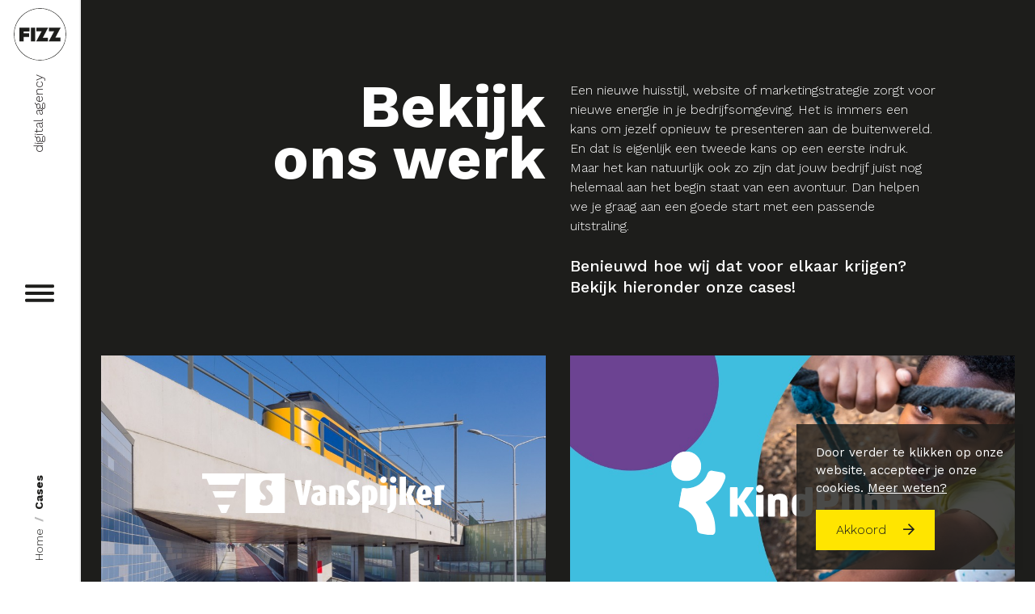

--- FILE ---
content_type: text/html; charset=UTF-8
request_url: https://fizz.nl/cases?page=3
body_size: 7383
content:
<!doctype html>
<html lang="nl">

<head><base href="https://fizz.nl"><link rel="canonical" href="https://fizz.nl/cases" />    <script>
        (function(w,d,s,l,i){w[l]=w[l]||[];w[l].push({'gtm.start':
        new Date().getTime(),event:'gtm.js'});var f=d.getElementsByTagName(s)[0],
        j=d.createElement(s),dl=l!='dataLayer'?'&l='+l:'';j.async=true;j.src=
                        'https://www.googletagmanager.com/gtm.js?id='+i+dl;f.parentNode.insertBefore(j,f);
        })(window,document,'script','dataLayer','GTM-N9FTHXF');
    </script>
<title>FIZZ | Digital Agency | Cases</title><meta name="description" content="Nieuwe huisstijl, website of marketingstrategie? Presenteer jezelf opnieuw aan de buitenwereld. Bekijk hier onze cases!"><meta property="og:image" content=""><link rel="stylesheet" href="https://stackpath.bootstrapcdn.com/bootstrap/4.3.1/css/bootstrap.min.css" integrity="sha384-ggOyR0iXCbMQv3Xipma34MD+dH/1fQ784/j6cY/iJTQUOhcWr7x9JvoRxT2MZw1T" crossorigin="anonymous">
<link rel="stylesheet" href="https://fizz.nl/node_modules/@fortawesome/fontawesome-pro/css/all.css" />
<link rel="stylesheet" href="https://fizz.nl/stylesheets/main.css?v=1.2.2" />
<link rel="stylesheet" href="https://fizz.nl/node_modules/wow.js/css/libs/animate.css">
<link rel="stylesheet" href="https://fizz.nl/node_modules/@chenfengyuan/datepicker/dist/datepicker.css" /><!-- Required meta tags -->
<meta charset="utf-8">
<meta name="viewport" content="width=device-width, initial-scale=1, shrink-to-fit=no">
<meta name="author" content="Eric Stolte - FIZZ | Digital Agency">


<!-- Fonts -->
<link href="https://fonts.googleapis.com/css?family=Work+Sans:100,200,300,400,500,600,700,800,900" rel="stylesheet">

<!-- Favicons -->
<link rel="apple-touch-icon" sizes="180x180" href="https://fizz.nl/assets/favicons/apple-touch-icon.png">
<link rel="icon" type="image/png" sizes="32x32" href="https://fizz.nl/assets/favicons/favicon-32x32.png">
<link rel="icon" type="image/png" sizes="192x192" href="https://fizz.nl/assets/favicons/android-chrome-192x192.png">
<link rel="icon" type="image/png" sizes="16x16" href="https://fizz.nl/assets/favicons/favicon-16x16.png">
<link rel="manifest" href="https://fizz.nl/assets/favicons/site.webmanifest">
<link rel="mask-icon" href="/safari-pinned-tab.svg" color="#231f20">
<meta name="msapplication-TileColor" content="#231f20">
<meta name="theme-color" content="#ffe500">
<meta name="msapplication-config" content="https://fizz.nl/assets/favicons/browserconfig.xml"><script>let js_base_url = "https://fizz.nl";</script><link rel="stylesheet" href="https://unpkg.com/flickity@2/dist/flickity.min.css"><link rel="stylesheet" href="https://unpkg.com/flickity-fade@1/flickity-fade.css"></head>
<body>
	<!-- Google Tag Manager -->
		<!-- Google Tag Manager (noscript) -->
	<noscript>
		<iframe src="https://www.googletagmanager.com/ns.html?id=GTM-N9FTHXF" height="0" width="0" style="display:none;visibility:hidden">
		</iframe>
	</noscript>
	<!-- End Google Tag Manager (noscript) -->
	
	<!-- Navbar -->
	<div class="navbar navbar--side-toggled main-menu d-none d-lg-block">

	<!-- Navbar Brand -->
	<a class="navbar-brand mr-0" href="https://fizz.nl/" title="FIZZ | Digital Agency">
		<img src="https://fizz.nl/assets/images/brand/fizz-digital-agency-logo.svg" alt="FIZZ | Digital Agency logo" />
	</a>
	<div class="payoff">
		digital agency
	</div>

	<!-- Breadcrumbs -->
	<nav id="breadcrumbs" aria-label="breadcrumb">
		<ol class="breadcrumb">
			<li class="breadcrumb-item">
                                <a href="/">Home</a>
                              </li>
<li class="breadcrumb-item active">Cases</li>
		</ol>
	</nav>

	<!-- Hamburger -->
	<button title="Menu" class="hamburger hamburger--side-toggle hamburger--spin" type="button">
		<span class="hamburger-box">
			<span class="hamburger-inner"></span>
		</span>
	</button>
</div>

<!-- Navigation side -->
<nav class="navigation-side-bar container-fluid">

	<!-- Navbar items -->
	<div class="spectrumb row align-items-md-center">
		<div>
			<div class="navbar-block pull-left col-12">
				<ul>
					<li class="underlined underlined--thick">
						<a title="Cases" href="https://fizz.nl/cases">
							Cases
						</a>
					</li>
					<li class="underlined underlined--thick">
						<a title="Blogs" href="https://fizz.nl/blogs">
							Blogs
						</a>
					</li>
					<li class="underlined underlined--thick">
						<a title="Diensten" href="https://fizz.nl/diensten">
							Diensten
						</a>
					</li>
					<li class="underlined underlined--thick">
						<a title="Bring out the wonder" href="https://fizz.nl/bring-out-the-wonder-in-your-brand">
							Bring out the wonder
						</a>
					</li>
                    <li class="underlined underlined--thick">
                        <a title="Kantelmomenten" href="https://fizz.nl/kantelmomenten">
                            Kantelmomenten
                        </a>
                    </li>
<!--					<li class="underlined underlined--thick">-->
<!--						<a title="Vacatures" href="--><!--/vacatures">-->
<!--							Vacatures-->
<!--							<span class="count">-->
<!--								4-->
<!--							</span>-->
<!--						</a>-->
<!--					</li>-->
				</ul>
			</div>
			<div class="footer d-md-flex align-items-md-center mt-5">
				<div class="container-fluid">
					<div class="row">
						<div class="col-12 d-flex justify-content-start">
							<nav>
								<ul>
									<li class="d-inline-block mr-4">
										<a title="Contact" href="https://fizz.nl/contact">
											Contact
										</a>
									</li>
									<li class="d-inline-block">
										<a title="Bel: 038 303 77 16" href="tel:+31383037716">
											Bel: 038 303 77 16
										</a>
									</li>
								</ul>
							</nav>
						</div>
						<div class="col-12 d-flex justify-content-start mt-3">
							<div class="social-media-footer">
								<div class="d-inline-block">
									Follow us:
								</div>
								<a title="Facebook" href="https://www.facebook.com/FIZZDigitalAgency" target="_blank">
									<i class="fab fa-facebook-f"></i>
								</a>
								<a title="LinkedIn" href="https://www.linkedin.com/company/fizz-reclame---communicatie/" target="_blank">
									<i class="fab fa-linkedin-in"></i>
								</a>
								<a title="Twitter" href="https://twitter.com/FIZZdigital" target="_blank">
									<i class="fab fa-twitter"></i>
								</a>
								<a title="Instagram" href="https://www.instagram.com/fizz_digitalagency/" target="_blank">
									<i class="fab fa-instagram"></i>
								</a>
							</div>
						</div>
						<div class="col-12 mt-4">
							<hr class="float-left my-0" />
						</div>
						<div class="col-12 d-flex justify-content-start mt-4">
							<div class="copyright">
								&copy; 2026 - Alle rechten voorbehouden
							</div>
						</div>
					</div>
				</div>
			</div>
		</div>
		<img class="google-partner d-none d-lg-block" src="https://fizz.nl/assets/images/google-partners-badge-2022.png" alt="Google Partner" />
	</div>

</nav>

<!-- Menu open background -->
<div class="menu-open-bg"></div>
	<!-- Navbar - Mobile -->
	<nav class="navbar navbar--mobile main-menu d-lg-none">

	<!-- Navbar Brand -->
	<a class="navbar-brand mr-0" href="/" title="Digineers Essentials logo">
		<img src="https://fizz.nl/assets/images/brand/fizz-digital-agency-logo.svg" alt="FIZZ | Digital Agency logo" />
	</a>
	<div class="payoff">
		digital agency
	</div>

	<!-- Hamburger -->
	<button title="Menu" class="hamburger hamburger--toggle hamburger--mobile hamburger--spin" type="button">
		<span class="hamburger-box">
			<span class="hamburger-inner"></span>
		</span>
	</button>

	<!-- Navigation -->
	<div class="navigation navigation--mobile container-fluid">

		<!-- Navbar items -->
		<div class="spectrumb row align-items-md-center">
			<div class="w-100">
				<div class="navbar-block pull-left col-12">
					<ul>
						<li>
							<a title="Cases" href="https://fizz.nl/cases">
								Cases
							</a>
						</li>
						<li>
							<a title="Blogs" href="https://fizz.nl/blogs">
								Blogs
							</a>
						</li>
						<li>
							<a title="Diensten" href="https://fizz.nl/diensten">
								Diensten
							</a>
						</li>
						<li>
							<a title="Bring out the wonder" href="https://fizz.nl/bring-out-the-wonder-in-your-brand">
								Bring out the wonder
							</a>
						</li>
                        <li>
                            <a title="Kantelmomenten" href="https://fizz.nl/kantelmomenten">
                                Kantelmomenten
                            </a>
                        </li>
<!--						<li>-->
<!--							<a title="Vacatures" href="--><!--/vacatures">-->
<!--								Vacatures-->
<!--								<span class="count">-->
<!--									4-->
<!--								</span>-->
<!--							</a>-->
<!--						</li>-->
						<li>
							<a title="Contact" href="https://fizz.nl/contact">
								Contact
							</a>
						</li>
					</ul>
				</div>
				<div class="clearfix"></div>
				<div class="footer d-md-flex align-items-center mt-5">
					<div class="container-fluid">
						<div class="row">
							<div class="col-12 d-flex justify-content-center">
								<nav>
									<ul>
										<li>
											<a title="Cookiebeleid" href="https://fizz.nl/cookiebeleid">
												Cookiebeleid
											</a>
										</li>
										<li>
											<a title="Privacy Statement" href="https://fizz.nl/privacy-statement">
												Privacy Statement
											</a>
										</li>
										<li>
											<a title="Algemene voorwaarden" href="https://fizz.nl/algemene-voorwaarden">
												Algemene voorwaarden
											</a>
										</li>
									</ul>
								</nav>
							</div>
							<div class="col-12 d-flex justify-content-center mt-3">
								<div class="social-media-footer">
									<div class="d-inline-block">
										Follow us:
									</div>
									<a title="Facebook" href="https://www.facebook.com/FIZZDigitalAgency" target="_blank">
										<i class="fab fa-facebook-f"></i>
									</a>
									<a title="LinkedIn" href="https://www.linkedin.com/company/fizz-reclame---communicatie/" target="_blank">
										<i class="fab fa-linkedin-in"></i>
									</a>
									<a title="Twitter" href="https://twitter.com/FIZZdigital" target="_blank">
										<i class="fab fa-twitter"></i>
									</a>
									<a title="Instagram" href="https://www.instagram.com/fizz_digitalagency/" target="_blank">
										<i class="fab fa-instagram"></i>
									</a>
								</div>
							</div>
							<div class="col-12 mt-4">
								<hr class="float-left" />
							</div>
							<div class="mt-4 d-flex align-items-center w-100">
								<div class="col-8 d-flex">
									<div class="copyright">
										&copy; 2026 - Ontwerp & realisatie door
										<a href="https://www.fizz.nl" target="_blank" title="FIZZ | Digital Agency">FIZZ | Digital Agency</a>
									</div>
								</div>
								<div class="col-4 d-flex justify-content-end">
									<img class="google-partner" src="https://fizz.nl/assets/images/google-partners-badge-2022.png" alt="Google Partner" />
								</div>
							</div>
						</div>
					</div>
				</div>
			</div>
		</div>
	</div>
</nav>
	<div class="wrapper">
		<div class="cases-overview padding-block">
			<div class="container">
				<article class="row">
					<div class="col-md-5 offset-md-1 mb-3 mb-lg-0">
						<h1 class="display-2 text-white font-weight-bold text-md-right py-0">
                            Bekijk<br/>ons werk
						</h1>
					</div>
					<div class="col-md-5">
						<p class="text-white">
							Een nieuwe huisstijl, website of marketingstrategie zorgt voor nieuwe energie in je bedrijfsomgeving. Het is immers een kans om jezelf opnieuw te presenteren aan de buitenwereld. En dat is eigenlijk een tweede kans op een eerste indruk. Maar het kan natuurlijk ook zo zijn dat jouw bedrijf juist nog helemaal aan het begin staat van een avontuur. Dan helpen we je graag aan een goede start met een passende uitstraling.
						</p>
						<div class="lead pt-2">
							<p class="text-white">
								Benieuwd hoe wij dat voor elkaar krijgen? Bekijk hieronder onze cases!
							</p>
						</div>
					</div>
				</article>
			</div>

            <div class="cases-featured py-5">
                <div class="container">
                                                            <!-- Case - Featured -->
                    <section class="row">
                        <div class="col-12 order-last order-lg-first mt-md-top">
                            <div class="case-featured">
                                <div class="row">
                                                                            <div class="col-md-6 my-4 wow fadeInUp" data-case="vanspijker" data-wow-duration="1s" data-wow-delay="0.4s" data-wow-offset="2">
                                            <a title="VanSpijker - Van naar Via" href="https://fizz.nl/cases/vanspijker">
                                                <div class="cases-featured--image position-relative" style="background-image: url('https://fizz.nl/assets/images/cases/vanspijker/featured/vanspijker-featured.jpg');">
                                                    <img class="case-brand" src="https://fizz.nl/assets/images/case-brands/van-spijker.svg" alt="Van Spijker" />
                                                </div>
                                                <div class="cases-featured--block">
                                                    <p>
                                                        <small>
                                                            Opdrachtgever
                                                        </small>
                                                    </p>
                                                    <h3 class="display-3">
                                                        Van Spijker                                                    </h3>
                                                    <hr />
                                                    <h5 class="h5">
                                                        Sta 's stil bij Via                                                    </h5>
                                                    <p>
                                                        <small>
                                                            Herpositionering                                                        </small>
                                                    </p>
                                                    <i class="fal fa-arrow-to-right"></i>
                                                </div>
                                            </a>
                                        </div>
                                                                            <div class="col-md-6 my-4 wow fadeInUp" data-case="kindpunt" data-wow-duration="1s" data-wow-delay="0.4s" data-wow-offset="2">
                                            <a title="KindPunt - Zo blij als een kind" href="https://fizz.nl/cases/kindpunt">
                                                <div class="cases-featured--image position-relative" style="background-image: url('https://fizz.nl/assets/images/cases/kindpunt/featured/kindpunt-featured.jpg');">
                                                    <img class="case-brand" src="https://fizz.nl/assets/images/case-brands/kindpunt.svg" alt="KindPunt" />
                                                </div>
                                                <div class="cases-featured--block">
                                                    <p>
                                                        <small>
                                                            Opdrachtgever
                                                        </small>
                                                    </p>
                                                    <h3 class="display-3">
                                                        KindPunt                                                    </h3>
                                                    <hr />
                                                    <h5 class="h5">
                                                        Zo blij als een kind                                                    </h5>
                                                    <p>
                                                        <small>
                                                            Herpositionering                                                        </small>
                                                    </p>
                                                    <i class="fal fa-arrow-to-right"></i>
                                                </div>
                                            </a>
                                        </div>
                                                                            <div class="col-md-6 my-4 wow fadeInUp" data-case="grasspartners" data-wow-duration="1s" data-wow-delay="0.4s" data-wow-offset="2">
                                            <a title="GrassPartners - Kunstgras om van te houden" href="https://fizz.nl/cases/grasspartners">
                                                <div class="cases-featured--image position-relative" style="background-image: url('https://fizz.nl/assets/images/cases/grasspartners/featured/grasspartners-featured.jpg');">
                                                    <img class="case-brand" src="https://fizz.nl/assets/images/case-brands/grasspartners.svg" alt="GrassPartners" />
                                                </div>
                                                <div class="cases-featured--block">
                                                    <p>
                                                        <small>
                                                            Opdrachtgever
                                                        </small>
                                                    </p>
                                                    <h3 class="display-3">
                                                        GrassPartners                                                    </h3>
                                                    <hr />
                                                    <h5 class="h5">
                                                        Kunstgras om van te houden                                                    </h5>
                                                    <p>
                                                        <small>
                                                            Huisstijlontwikkeling                                                        </small>
                                                    </p>
                                                    <i class="fal fa-arrow-to-right"></i>
                                                </div>
                                            </a>
                                        </div>
                                                                            <div class="col-md-6 my-4 wow fadeInUp" data-case="bonheur" data-wow-duration="1s" data-wow-delay="0.4s" data-wow-offset="2">
                                            <a title="Bonheur - In geluk kun je wonen" href="https://fizz.nl/cases/bonheur">
                                                <div class="cases-featured--image position-relative" style="background-image: url('https://fizz.nl/assets/images/cases/bonheur/featured/bonheur-featured.jpg');">
                                                    <img class="case-brand" src="https://fizz.nl/assets/images/case-brands/bonheur.svg" alt="Bonheur" />
                                                </div>
                                                <div class="cases-featured--block">
                                                    <p>
                                                        <small>
                                                            Opdrachtgever
                                                        </small>
                                                    </p>
                                                    <h3 class="display-3">
                                                        Bonheur                                                    </h3>
                                                    <hr />
                                                    <h5 class="h5">
                                                        In geluk kun je wonen                                                    </h5>
                                                    <p>
                                                        <small>
                                                            Herpositionering                                                        </small>
                                                    </p>
                                                    <i class="fal fa-arrow-to-right"></i>
                                                </div>
                                            </a>
                                        </div>
                                                                            <div class="col-md-6 my-4 wow fadeInUp" data-case="noordwestgroep" data-wow-duration="1s" data-wow-delay="0.4s" data-wow-offset="2">
                                            <a title="NoordWestGroep - Ontpopping van een sociaal werkbedrijf" href="https://fizz.nl/cases/noordwestgroep">
                                                <div class="cases-featured--image position-relative" style="background-image: url('https://fizz.nl/assets/images/cases/noordwestgroep/featured/noordwestgroep-featured.jpg');">
                                                    <img class="case-brand" src="https://fizz.nl/assets/images/case-brands/noordwestgroep.svg" alt="NoordWestGroep" />
                                                </div>
                                                <div class="cases-featured--block">
                                                    <p>
                                                        <small>
                                                            Opdrachtgever
                                                        </small>
                                                    </p>
                                                    <h3 class="display-3">
                                                        NoordWestGroep                                                    </h3>
                                                    <hr />
                                                    <h5 class="h5">
                                                        Ontpopping van een sociaal werkbedrijf                                                    </h5>
                                                    <p>
                                                        <small>
                                                            Herpositionering                                                        </small>
                                                    </p>
                                                    <i class="fal fa-arrow-to-right"></i>
                                                </div>
                                            </a>
                                        </div>
                                                                            <div class="col-md-6 my-4 wow fadeInUp" data-case="bootrent" data-wow-duration="1s" data-wow-delay="0.4s" data-wow-offset="2">
                                            <a title="Bootrent - Duurzame waterpret" href="https://fizz.nl/cases/bootrent">
                                                <div class="cases-featured--image position-relative" style="background-image: url('https://fizz.nl/assets/images/cases/bootrent/featured/bootrent-featured.jpg');">
                                                    <img class="case-brand" src="https://fizz.nl/assets/images/case-brands/bootrent.svg" alt="Bootrent" />
                                                </div>
                                                <div class="cases-featured--block">
                                                    <p>
                                                        <small>
                                                            Opdrachtgever
                                                        </small>
                                                    </p>
                                                    <h3 class="display-3">
                                                        Bootrent                                                    </h3>
                                                    <hr />
                                                    <h5 class="h5">
                                                        Duurzame waterpret                                                    </h5>
                                                    <p>
                                                        <small>
                                                            Online identity                                                        </small>
                                                    </p>
                                                    <i class="fal fa-arrow-to-right"></i>
                                                </div>
                                            </a>
                                        </div>
                                                                            <div class="col-md-6 my-4 wow fadeInUp" data-case="dyka" data-wow-duration="1s" data-wow-delay="0.4s" data-wow-offset="2">
                                            <a title="Dyka - Wanneer een klus vakwerk wordt" href="https://fizz.nl/cases/dyka">
                                                <div class="cases-featured--image position-relative" style="background-image: url('https://fizz.nl/assets/images/cases/dyka/featured/dyka-featured.jpg');">
                                                    <img class="case-brand" src="https://fizz.nl/assets/images/case-brands/dyka.svg" alt="Dyka" />
                                                </div>
                                                <div class="cases-featured--block">
                                                    <p>
                                                        <small>
                                                            Opdrachtgever
                                                        </small>
                                                    </p>
                                                    <h3 class="display-3">
                                                        Dyka                                                    </h3>
                                                    <hr />
                                                    <h5 class="h5">
                                                        Wanneer een klus vakwerk wordt                                                    </h5>
                                                    <p>
                                                        <small>
                                                            Corporate identity                                                        </small>
                                                    </p>
                                                    <i class="fal fa-arrow-to-right"></i>
                                                </div>
                                            </a>
                                        </div>
                                                                            <div class="col-md-6 my-4 wow fadeInUp" data-case="dnzt" data-wow-duration="1s" data-wow-delay="0.4s" data-wow-offset="2">
                                            <a title="DNZT - Nieuwe dag, nieuwe zorg" href="https://fizz.nl/cases/dnzt">
                                                <div class="cases-featured--image position-relative" style="background-image: url('https://fizz.nl/assets/images/cases/dnzt/featured/dnzt-featured.jpg');">
                                                    <img class="case-brand" src="https://fizz.nl/assets/images/case-brands/dnzt.svg" alt="De Nieuwe Zorg Thuis" />
                                                </div>
                                                <div class="cases-featured--block">
                                                    <p>
                                                        <small>
                                                            Opdrachtgever
                                                        </small>
                                                    </p>
                                                    <h3 class="display-3">
                                                        De Nieuwe Zorg Thuis                                                    </h3>
                                                    <hr />
                                                    <h5 class="h5">
                                                        Nieuwe dag<br/> Nieuwe zorg                                                    </h5>
                                                    <p>
                                                        <small>
                                                            Complete branding                                                        </small>
                                                    </p>
                                                    <i class="fal fa-arrow-to-right"></i>
                                                </div>
                                            </a>
                                        </div>
                                                                            <div class="col-md-6 my-4 wow fadeInUp" data-case="metri" data-wow-duration="1s" data-wow-delay="0.4s" data-wow-offset="2">
                                            <a title="Metri - Mark your territory" href="https://fizz.nl/cases/metri">
                                                <div class="cases-featured--image position-relative" style="background-image: url('https://fizz.nl/assets/images/cases/metri/featured/metri-featured.jpg');">
                                                    <img class="case-brand" src="https://fizz.nl/assets/images/case-brands/metri.svg" alt="Metri" />
                                                </div>
                                                <div class="cases-featured--block">
                                                    <p>
                                                        <small>
                                                            Opdrachtgever
                                                        </small>
                                                    </p>
                                                    <h3 class="display-3">
                                                        Metri                                                    </h3>
                                                    <hr />
                                                    <h5 class="h5">
                                                        Mark your<br/> territory                                                    </h5>
                                                    <p>
                                                        <small>
                                                            Complete branding                                                        </small>
                                                    </p>
                                                    <i class="fal fa-arrow-to-right"></i>
                                                </div>
                                            </a>
                                        </div>
                                                                            <div class="col-md-6 my-4 wow fadeInUp" data-case="stark" data-wow-duration="1s" data-wow-delay="0.4s" data-wow-offset="2">
                                            <a title="Stark - Samen sta je stark" href="https://fizz.nl/cases/stark">
                                                <div class="cases-featured--image position-relative" style="background-image: url('https://fizz.nl/assets/images/cases/stark/featured/stark-featured.jpg');">
                                                    <img class="case-brand" src="https://fizz.nl/assets/images/case-brands/stark.svg" alt="Stark" />
                                                </div>
                                                <div class="cases-featured--block">
                                                    <p>
                                                        <small>
                                                            Opdrachtgever
                                                        </small>
                                                    </p>
                                                    <h3 class="display-3">
                                                        Stark                                                    </h3>
                                                    <hr />
                                                    <h5 class="h5">
                                                        Samen sta je stark                                                    </h5>
                                                    <p>
                                                        <small>
                                                            Complete branding                                                        </small>
                                                    </p>
                                                    <i class="fal fa-arrow-to-right"></i>
                                                </div>
                                            </a>
                                        </div>
                                                                            <div class="col-md-6 my-4 wow fadeInUp" data-case="verus" data-wow-duration="1s" data-wow-delay="0.4s" data-wow-offset="2">
                                            <a title="Verus - Woorden die leven op adem" href="https://fizz.nl/cases/verus-op-adem">
                                                <div class="cases-featured--image position-relative" style="background-image: url('https://fizz.nl/assets/images/cases/opadem/featured/opadem-featured.jpg');">
                                                    <img class="case-brand" src="https://fizz.nl/assets/images/case-brands/verus.svg" alt="Verus" />
                                                </div>
                                                <div class="cases-featured--block">
                                                    <p>
                                                        <small>
                                                            Opdrachtgever
                                                        </small>
                                                    </p>
                                                    <h3 class="display-3">
                                                        Verus                                                    </h3>
                                                    <hr />
                                                    <h5 class="h5">
                                                        Woorden die leven op adem                                                    </h5>
                                                    <p>
                                                        <small>
                                                            Concept ontwikkeling                                                        </small>
                                                    </p>
                                                    <i class="fal fa-arrow-to-right"></i>
                                                </div>
                                            </a>
                                        </div>
                                                                            <div class="col-md-6 my-4 wow fadeInUp" data-case="careander" data-wow-duration="1s" data-wow-delay="0.4s" data-wow-offset="2">
                                            <a title="Careander - Met zorg gemaakt" href="https://fizz.nl/cases/careander">
                                                <div class="cases-featured--image position-relative" style="background-image: url('https://fizz.nl/assets/images/cases/careander/featured/careander-featured.jpg');">
                                                    <img class="case-brand" src="https://fizz.nl/assets/images/case-brands/careander.svg" alt="Careander" />
                                                </div>
                                                <div class="cases-featured--block">
                                                    <p>
                                                        <small>
                                                            Opdrachtgever
                                                        </small>
                                                    </p>
                                                    <h3 class="display-3">
                                                        Careander                                                    </h3>
                                                    <hr />
                                                    <h5 class="h5">
                                                        Met zorg gemaakt                                                    </h5>
                                                    <p>
                                                        <small>
                                                            Online platform                                                        </small>
                                                    </p>
                                                    <i class="fal fa-arrow-to-right"></i>
                                                </div>
                                            </a>
                                        </div>
                                                                    </div>
                            </div>
                        </div>
                    </section>

					<!-- Pagination -->
					<div class="row mt-4 mt-lg-5">
						<div class="col-12">
							<nav class="pagination-container">
								<ul class="pagination justify-content-center">
									<li class="page-item">
										<a class="page-link" href="https://fizz.nl/cases?page=2" tabindex="-1" aria-disabled="true">
											<i class="fal fa-arrow-left"></i>
										</a>
									</li>
                                    <li class='page-item'><a class='page-link' href='https://fizz.nl/cases?page=1'>1</a></li><li class='page-item'><a class='page-link' href='https://fizz.nl/cases?page=2'>2</a></li><li class='page-item active'><a class='page-link' href='https://fizz.nl/cases?page=3'>3</a></li><li class='page-item'><a class='page-link' href='https://fizz.nl/cases?page=4'>4</a></li>
                                    <li class="page-item">
                                        <a class="page-link" href="https://fizz.nl/cases?page=4">
                                            <i class="fal fa-arrow-right"></i>
                                        </a>
                                    </li>
								</ul>
							</nav>
						</div>
					</div>

				</div>
			</div>
		</div>

		<section class="page-section pb-5">
			<div class="container">
				<article class="row">
					<div class="col-md-5 offset-md-1 mb-3 mb-lg-0">
						<h3 class="display-2 font-weight-bold text-md-right py-0">
							Merk
						</h3>
						<h3 class="display-2 text-left text-md-right py-0">
							Hoe Sterk
						</h3>
					</div>
					<div class="col-md-5">
						<p>
							Vandaag de dag is een merk niet een fenomeen wat door een bedrijf of organisatie wordt bedacht. Een merk wordt vooral geïnspireerd door doelgroepen en klanten. Dat kan alleen maar door een dagelijks communicatie over en weer. Vooral sterke verhalen maken een merk sterk. Wij zitten er helemaal in...
						</p>
						<div class="lead pt-2">
							<p>
								Onze merkenportfolio:
							</p>
						</div>
					</div>
				</article>
				<div id="brand-image-wrapper" class="row justify-content-center mt-5">
	<div class="col-6 col-md-3 mb-3">
		<img src="https://fizz.nl/assets/images/clients/cnv.jpg" alt="CNV" />
	</div>
	<div class="col-6 col-md-3 mb-3">
		<img src="https://fizz.nl/assets/images/clients/csk-food.jpg" alt="CSK Food" />
	</div>
	<div class="col-6 col-md-3 mb-3">
		<img src="https://fizz.nl/assets/images/clients/gemeente-hoogeveen.jpg" alt="Gemeente Hoogeveen" />
	</div>
	<div class="col-6 col-md-3 mb-3">
		<img src="https://fizz.nl/assets/images/clients/koelstra.jpg" alt="Koelstra" />
	</div>
	<div class="col-6 col-md-3 mb-3">
		<img src="https://fizz.nl/assets/images/clients/geomares.jpg" alt="Geomares" />
	</div>
	<div class="col-6 col-md-3 mb-3">
		<img src="https://fizz.nl/assets/images/clients/dnzt.jpg" alt="De Nieuwe Zorg Thuis" />
	</div>
	<div class="col-6 col-md-3 mb-3">
		<img src="https://fizz.nl/assets/images/clients/careander.jpg" alt="Careander" />
	</div>
	<div class="col-6 col-md-3 mb-3">
		<img src="https://fizz.nl/assets/images/clients/bebe-jou.jpg" alt="Bebe-jou" />
	</div>
	<div class="col-6 col-md-3 mb-3">
		<img src="https://fizz.nl/assets/images/clients/verus.jpg" alt="Verus" />
	</div>
	<div class="col-6 col-md-3 mb-3">
		<img src="https://fizz.nl/assets/images/clients/amports.jpg" alt="Amports" />
	</div>
	<div class="col-6 col-md-3 mb-3">
		<img src="https://fizz.nl/assets/images/clients/a37.jpg" alt="Bedrijvensociëteit A37" />
	</div>
	<div class="col-6 col-md-3 mb-3">
		<img src="https://fizz.nl/assets/images/clients/royal-polak.jpg" alt="Royal Polak" />
	</div>
	<div class="col-6 col-md-3 mb-3">
		<img src="https://fizz.nl/assets/images/clients/oranjeborg.jpg" alt="Oranjeborg" />
	</div>
	<div class="col-6 col-md-3 mb-3">
		<img src="https://fizz.nl/assets/images/clients/van-spijker.jpg" alt="Van Spijker" />
	</div>
	<div class="col-6 col-md-3 mb-3">
		<img src="https://fizz.nl/assets/images/clients/vno-ncw.jpg" alt="VNO-NCW" />
	</div>
	<div class="col-6 col-md-3 mb-3">
		<img src="https://fizz.nl/assets/images/clients/vno-ncw-mkb.jpg" alt="VNO-NCW / MKB Nederland Noord" />
	</div>
	<div class="col-6 col-md-3 mb-3">
		<img src="https://fizz.nl/assets/images/clients/de-weerd.jpg" alt="De Weerd" />
	</div>
	<div class="col-6 col-md-3 mb-3">
		<img src="https://fizz.nl/assets/images/clients/iho.jpg" alt="IHO" />
	</div>
	<div class="col-6 col-md-3 mb-3">
		<img src="https://fizz.nl/assets/images/clients/kindpunt.jpg" alt="KindPunt" />
	</div>
	<div class="col-6 col-md-3 mb-3">
		<img src="https://fizz.nl/assets/images/clients/schadefonds.jpg" alt="Schadefonds" />
	</div>
	<div class="col-6 col-md-3 mb-3">
		<img src="https://fizz.nl/assets/images/clients/erasmus-mc.jpg" alt="Erasmus MC" />
	</div>
	<div class="col-6 col-md-3 mb-3">
		<img src="https://fizz.nl/assets/images/clients/port-of-zwolle.jpg" alt="Port of Zwolle" />
	</div>
	<div class="col-6 col-md-3 mb-3">
		<img src="https://fizz.nl/assets/images/clients/carlijn-postma.jpg" alt="Carlijn Postma" />
	</div>
	<div class="col-6 col-md-3 mb-3">
		<img src="https://fizz.nl/assets/images/clients/kornelis.jpg" alt="Kornelis" />
	</div>
	<div class="col-6 col-md-3 mb-3">
		<img src="https://fizz.nl/assets/images/clients/fnv.jpg" alt="FNV" />
	</div>
	<div class="col-6 col-md-3 mb-3">
		<img src="https://fizz.nl/assets/images/clients/alfa-college.jpg" alt="Alfa College" />
	</div>
	<div class="col-6 col-md-3 mb-3">
		<img src="https://fizz.nl/assets/images/clients/zwinc.jpg" alt="Zwinc" />
	</div>
	<div class="col-6 col-md-3 mb-3">
		<img src="https://fizz.nl/assets/images/clients/uwv.jpg" alt="UWV" />
	</div>
	<div class="col-6 col-md-3 mb-3">
		<img src="https://fizz.nl/assets/images/clients/gemeente-den-bosch.jpg" alt="Gemeente Den Bosch" />
	</div>
	<div class="col-6 col-md-3 mb-3">
		<img src="https://fizz.nl/assets/images/clients/1werkcentrum.jpg" alt="1Werkcentrum" />
	</div>
</div>			</div>
		</section>
	</div>

	<!-- Footer -->
	<footer id="footer" class="padding-block">
    <div class="container">
        <div class="row">
            <div class="col-md-6">
                <div class="row align-items-end">
                    <div class="col-8 col-lg-9 col-xl-10">
                        <nav>
                            <ul>
                                <li>
                                    <a title="Cases" href="https://fizz.nl/cases">Cases</a>
                                </li>
                                <li>
                                    <a title="Diensten" href="https://fizz.nl/diensten">Diensten</a>
                                </li>
                                <li>
                                    <a title="Contact" href="https://fizz.nl/contact">Contact</a>
                                </li>
<!--                                <li>-->
<!--                                    <a title="Vacatures" href="--><!--/vacatures">Vacatures</a>-->
<!--                                </li>-->
                            </ul>
                            <ul class="sub-nav">
                                <li>
                                    <a title="Agency" href="https://fizz.nl/cookiebeleid">Cookiebeleid</a>
                                </li>
                                <li>
                                    <a title="Cases" href="https://fizz.nl/privacy-statement">Privacy Statement</a>
                                </li>
                                <li>
                                    <a title="Diensten" href="https://fizz.nl/algemene-voorwaarden">Algemene voorwaarden</a>
                                </li>
                            </ul>
                        </nav>
                    </div>
                </div>
            </div>
            <div class="col-md-6 mt-5 mt-md-0">
                <h5 class="h5">
                    FIZZ | Digital Agency
                </h5>
                <div class="contact row mt-3">
                    <div class="col-lg-8">
                        <div class="row">
                            <div class="col-lg-6">
                                <address>
                                    <strong>
                                        Hoofdkantoor
                                    </strong>
                                    <br />
                                    Grote Voort 247
                                    <br />
                                    14e verdieping
                                    <br />
                                    8041 BL Zwolle
                                    <br />
                                    <a title="Bel: 038 303 77 16" href="tel:+31383037716">038 303 77 16</a>
                                    <br />
                                    <a title="E-mail: meppel@fizz.nl" href="/cdn-cgi/l/email-protection#a9c0c7cfc6e9cfc0d3d387c7c5"><span class="__cf_email__" data-cfemail="c0a9aea6af80a6a9babaeeaeac">[email&#160;protected]</span></a>
                                </address>
                            </div>
                            <div class="col-lg-6">
                                <address>
                                    <strong>
                                        Vestiging Meppel
                                    </strong>
                                    <br />
                                    Parallelweg 1C
                                    <br />
                                    3e verdieping
                                    <br />
                                    7941 HH Meppel
                                </address>
                            </div>
                        </div>
                    </div>
                    <div class="col-lg-4 mt-3 mt-md-0">
                        <div class="social-media-footer">
                            <strong class="d-inline-block mb-2">
                                Follow us:
                            </strong>
                            <br />
                            <a title="Facebook" href="https://www.facebook.com/FIZZDigitalAgency" target="_blank">
                                <i class="fab fa-facebook-f"></i>
                            </a>
                            <a title="LinkedIn" href="https://www.linkedin.com/company/fizz-reclame---communicatie/" target="_blank">
                                <i class="fab fa-linkedin-in"></i>
                            </a>
<!--                            <a title="Twitter" href="https://twitter.com/FIZZdigital" target="_blank">-->
<!--                                <i class="fab fa-twitter"></i>-->
<!--                            </a>-->
                            <a title="Instagram" href="https://www.instagram.com/fizz_digitalagency/" target="_blank">
                                <i class="fab fa-instagram"></i>
                            </a>
                            <p class="extra-small mt-4 d-none d-md-block">
                                ISO 9001:2015 gecertificeerd
                            </p>
                        </div>
                        <p class="extra-small mt-4 d-md-none">
                            ISO 9001:2015 gecertificeerd
                        </p>
                    </div>
                </div>
                <div class="row">
                    <div class="col">
                        <div class="sixd-bar">
                            FIZZ is een SIXD' Agency.
                            <br class="d-md-none" />
                            <a href="https://sixdagency.com/" target="_blank">Meet SIXD' here.</a>
                        </div>
                    </div>
                </div>
            </div>
        </div>
    </div>
</footer>

<!-- Cookiebar -->
    <div id="cookie-bar" class="p-4">
        Door verder te klikken op onze website, accepteer je onze cookies. <a href="cookiebeleid">Meer weten?</a>
        <br />
        <button class="js-accept-cookie btn btn-secondary mt-3">
            Akkoord
            <i class="far fa-arrow-right ml-3"></i>
        </button>
    </div>
    
	<!-- JavaScript -->
	<!-- jQuery first, then Popper.js, then Bootstrap JS -->
<script data-cfasync="false" src="/cdn-cgi/scripts/5c5dd728/cloudflare-static/email-decode.min.js"></script><script	src="https://code.jquery.com/jquery-3.3.1.min.js" integrity="sha256-FgpCb/KJQlLNfOu91ta32o/NMZxltwRo8QtmkMRdAu8=" crossorigin="anonymous"></script>
<script src="https://cdnjs.cloudflare.com/ajax/libs/popper.js/1.14.7/umd/popper.min.js" integrity="sha384-UO2eT0CpHqdSJQ6hJty5KVphtPhzWj9WO1clHTMGa3JDZwrnQq4sF86dIHNDz0W1" crossorigin="anonymous"></script>
<script src="https://stackpath.bootstrapcdn.com/bootstrap/4.3.1/js/bootstrap.min.js" integrity="sha384-JjSmVgyd0p3pXB1rRibZUAYoIIy6OrQ6VrjIEaFf/nJGzIxFDsf4x0xIM+B07jRM" crossorigin="anonymous"></script>
<script src="https://unpkg.com/flickity@2/dist/flickity.pkgd.min.js"></script>
<script src="https://unpkg.com/flickity-fade@1/flickity-fade.js"></script>

<!-- Optional JavaScript -->
<script src="https://fizz.nl/node_modules/wow.js/dist/wow.js"></script>
<script src="https://fizz.nl/js/jquery.cookie.js"></script>
<script src="https://fizz.nl/js/main.js"></script>
<script src="https://fizz.nl/js/navbar-side-toggled.js"></script>
<script src="https://fizz.nl/js/navbar-mobile.js"></script>
<script src="https://fizz.nl/js/vendor/jquery.matchHeight.js"></script>
<script>
   (function(h,o,t,j,a,r){
       h.hj=h.hj||function(){(h.hj.q=h.hj.q||[]).push(arguments)};
       h._hjSettings={hjid:1390877,hjsv:6};
       a=o.getElementsByTagName('head')[0];
       r=o.createElement('script');r.async=1;
       r.src=t+h._hjSettings.hjid+j+h._hjSettings.hjsv;
       a.appendChild(r);
   })(window,document,'https://static.hotjar.com/c/hotjar-','.js?sv=');
</script>
	<script src="https://fizz.nl/js/brand-rotator.js"></script>
    <script>
		$(function () {
            $('.cases-featured--block h3').matchHeight();
            $('.cases-featured--block h5').matchHeight();

			shuffleElements.init(2000, 8, true);
		});
	</script>
<script defer src="https://static.cloudflareinsights.com/beacon.min.js/vcd15cbe7772f49c399c6a5babf22c1241717689176015" integrity="sha512-ZpsOmlRQV6y907TI0dKBHq9Md29nnaEIPlkf84rnaERnq6zvWvPUqr2ft8M1aS28oN72PdrCzSjY4U6VaAw1EQ==" data-cf-beacon='{"version":"2024.11.0","token":"5cabea8d3705401a8dfbb09e6eb74e96","r":1,"server_timing":{"name":{"cfCacheStatus":true,"cfEdge":true,"cfExtPri":true,"cfL4":true,"cfOrigin":true,"cfSpeedBrain":true},"location_startswith":null}}' crossorigin="anonymous"></script>
</body>
</html>

--- FILE ---
content_type: text/css
request_url: https://fizz.nl/stylesheets/main.css?v=1.2.2
body_size: 18324
content:
@charset "UTF-8";
/* =================================
	Modules
=================================== */
/* =================================
	Variables
=================================== */
/* =================================
	Colors - Null
=================================== */
/* =================================
	Custom Variables
=================================== */
/* =================================
	Partials
=================================== */
/* =================================
	Text select
=================================== */
::selection {
  background: #ffe500;
  /* WebKit/Blink Browsers */
  color: #1d1d1b;
}

::-moz-selection {
  background: #ffe500;
  /* Gecko Browsers */
  color: #1d1d1b;
}

img {
  max-width: 100%;
  flex-shrink: 0;
}

@media (min-width: 992px) {
  .padding-block {
    padding-left: 100px !important;
  }
}
.padding-block .container {
  margin-left: auto;
}

/* =================================
	Google Partner
=================================== */
.google-partner {
  height: 100%;
  width: 100px;
}
@media (min-width: 992px) {
  .google-partner {
    bottom: 15px;
    height: auto;
    position: absolute;
    right: 15px;
    width: 100px;
  }
}
@media (min-width: 1200px) {
  .google-partner {
    width: 120px;
  }
}

/* =================================
	Container
=================================== */
@media (min-width: 1200px) and (max-width: 1500px) {
  .container {
    margin-left: 110px;
  }
}
@media (min-width: 1200px) and (max-width: 1259px) {
  .container {
    max-width: 1080px !important;
  }
}
@media (min-width: 1260px) and (max-width: 1280px) {
  .container {
    max-width: 1160px !important;
  }
}
@media (min-width: 1200px) {
  .container {
    max-width: 1200px;
  }
}
@media (max-width: 1199.98px) {
  .container {
    margin-left: 110px;
    max-width: 900px;
  }
}
@media (max-width: 991.98px) {
  .container {
    margin-left: auto;
    max-width: 720px;
  }
}
@media (max-width: 767.98px) {
  .container {
    max-width: 540px;
  }
}

.col, .col-1, .col-10, .col-11, .col-12, .col-2, .col-3, .col-4, .col-5, .col-6, .col-7, .col-8, .col-9, .col-auto, .col-lg, .col-lg-1, .col-lg-10, .col-lg-11, .col-lg-12, .col-lg-2, .col-lg-3, .col-lg-4, .col-lg-5, .col-lg-6, .col-lg-7, .col-lg-8, .col-lg-9, .col-lg-auto, .col-md, .col-md-1, .col-md-10, .col-md-11, .col-md-12, .col-md-2, .col-md-3, .col-md-4, .col-md-5, .col-md-6, .col-md-7, .col-md-8, .col-md-9, .col-md-auto, .col-sm, .col-sm-1, .col-sm-10, .col-sm-11, .col-sm-12, .col-sm-2, .col-sm-3, .col-sm-4, .col-sm-5, .col-sm-6, .col-sm-7, .col-sm-8, .col-sm-9, .col-sm-auto, .col-xl, .col-xl-1, .col-xl-10, .col-xl-11, .col-xl-12, .col-xl-2, .col-xl-3, .col-xl-4, .col-xl-5, .col-xl-6, .col-xl-7, .col-xl-8, .col-xl-9, .col-xl-auto {
  padding-left: 15px;
  padding-right: 15px;
}

/* =================================
	CSS
=================================== */
body {
  color: #231f20;
  font-family: "Work Sans", sans-serif;
  font-size: 15px;
  overflow-x: hidden;
  cursor: url("../assets/images/cursor.png") 10 10, url("../assets/images/cursor.cur") 10 10, default;
}

.wrapper {
  background-color: #FFFFFF;
  position: relative;
  z-index: 1;
}
@media (min-width: 768px) {
  .wrapper {
    margin-bottom: 540px;
  }
}
@media (min-width: 992px) {
  .wrapper {
    margin-bottom: 320px;
  }
}

.overflow-x-hidden {
  overflow-x: hidden;
}

a {
  cursor: pointer !important;
  transition: all 150ms linear 0s;
}

a, a:active, a:focus, a:hover {
  outline: medium none;
}

.col-tight {
  padding: 0;
}

.tint {
  background-color: #f5cdad;
  border-radius: 4px;
  height: 100px;
  width: 100px;
}

.dark {
  background-color: #bb7c48;
  border-radius: 4px;
  height: 100px;
  width: 100px;
}

/* =================================
	Content Section
=================================== */
.content-section {
  padding: 3rem 0;
  position: relative;
}
@media (min-width: 992px) {
  .content-section {
    padding: 70px 0;
  }
}
@media (min-width: 992px) {
  .content-section .mt-negative {
    margin-top: -150px;
  }
}
@media (min-width: 1200px) {
  .content-section .mt-negative {
    margin-top: -180px;
  }
}
.content-section h4, .content-section h5, .content-section h6 {
  margin-bottom: 5px;
}
.content-section a {
  color: #1d1d1b;
  font-weight: 600;
  position: relative;
  text-decoration: none;
}
.content-section a::after {
  background-color: #ffe500;
  bottom: -2px;
  content: "";
  height: 2px;
  left: 0;
  position: absolute;
  transition: all 150ms linear 0s;
  width: 100%;
}
.content-section a:focus::after, .content-section a:hover::after {
  background-color: rgba(29, 29, 27, 0.5);
  width: 90%;
}
.content-section ul, .content-section ol {
  padding-left: 14px;
}
.content-section ul li, .content-section ol li {
  font-weight: 300;
}

/* =================================
	Background Colors
=================================== */
.bg-dark {
  background-color: #1d1d1b !important;
}

.bg-black {
  background-color: #000000 !important;
}

.bg-secondary {
  background-color: #ffe500 !important;
}

.bg-light {
  background-color: #f0f0f0 !important;
}

/* =================================
	Text Colors
=================================== */
.text-dark,
.text-primary {
  color: #1d1d1b !important;
}

.text-secondary {
  color: #ffe500 !important;
}

/* =================================
	Badge
=================================== */
.badge {
  font-size: 1.25em;
  font-weight: 400;
  text-transform: uppercase;
}

/* =================================
	Buttons
=================================== */
.btn {
  border: none;
  border-radius: 0;
  height: 50px;
  line-height: 50px;
  padding: 0 25px;
}
.btn:focus, .btn:active, .btn:hover {
  outline: none !important;
  box-shadow: none !important;
}
.btn::after {
  display: none;
}

/* =================================
	Button Primary
=================================== */
.btn-primary {
  background-color: #1d1d1b;
  color: #ffe500;
  font-size: 16px;
  font-weight: 300;
}
.btn-primary:active, .btn-primary:focus, .btn-primary:hover {
  background-color: #ffe500 !important;
  color: #000000;
}

/* =================================
	Button Secondary
=================================== */
.btn-secondary {
  background-color: #ffe500;
  color: #1d1d1b;
  font-size: 16px;
  font-weight: 300;
}
.btn-secondary:active, .btn-secondary:focus, .btn-secondary:hover {
  background-color: #ccb700 !important;
  color: #1d1d1b;
}

/* =================================
	Fonts
=================================== */
.font--standard {
  font-family: "Work Sans", sans-serif;
}

/* =================================
	Standard tags
=================================== */
p {
  font-size: 1em;
  font-weight: 300;
  line-height: 24px;
}
p small {
  font-size: 14px;
}
p.extra-small {
  font-size: 12px;
}

.font--small {
  font-size: 14px;
}

figcaption {
  font-style: italic;
  font-weight: 500;
  line-height: 1.25;
  margin-top: 1em;
}

h1, h2, h3, h4, h5, h6, .h1, .h2, .h3, .h4, .h5, .h6 {
  margin: 0;
}

h1,
.h1 {
  font-size: 40px;
  line-height: 1.1;
}

h2,
.h2 {
  font-size: 30px;
  line-height: 1.1;
}

h3,
.h3 {
  font-size: 24px;
  line-height: 1.1;
}

h4,
.h4 {
  font-size: 20px;
  line-height: 1.1;
}

h5,
.h5 {
  font-size: 18px;
  line-height: 1.1;
}

h6,
.h6 {
  font-size: 16px;
  line-height: 1.1;
}

.lead p {
  color: #1d1d1b;
  font-size: 22px;
  font-weight: 700;
  line-height: 30px;
}
.lead a {
  color: #1d1d1b;
  font-weight: 700;
  position: relative;
}
.lead a:focus, .lead a:hover {
  text-decoration: none;
}
.lead a:focus::after, .lead a:hover::after {
  background-color: rgba(29, 29, 27, 0.5);
  width: 80%;
}
.lead a::after {
  background-color: #1d1d1b;
  bottom: -2px;
  content: "";
  height: 2px;
  left: 0;
  position: absolute;
  transition: all 150ms linear 0s;
  width: 100%;
}

blockquote p {
  font-size: 28px !important;
  font-weight: 600 !important;
  line-height: 33px !important;
  margin: 30px 0 38px;
}

.display-2 {
  color: #1d1d1b;
  font-size: 40px;
  line-height: 35px;
  font-weight: 200;
  padding: 30px 0;
}
@media (min-width: 768px) {
  .display-2 {
    font-size: 45px;
    line-height: 40px;
    padding: 75px 0;
  }
}
@media (min-width: 992px) {
  .display-2 {
    font-size: 60px;
    line-height: 50px;
  }
}
@media (min-width: 1200px) {
  .display-2 {
    font-size: 74px;
    line-height: 64px;
  }
}
.display-2.font-weight-bold {
  font-weight: 700;
}

.display-3 {
  color: #1d1d1b;
  font-size: 30px;
  line-height: 25px;
  font-weight: 200;
}
@media (min-width: 768px) {
  .display-3 {
    font-size: 45px;
    line-height: 40px;
  }
}
@media (min-width: 992px) {
  .display-3 {
    font-size: 55px;
    line-height: 50px;
  }
}
.display-3.font-weight-bold {
  font-weight: 700;
}

#text-intro h5 {
  line-height: 1.4;
}
#text-intro h5 a {
  color: #231f20;
  text-decoration: underline;
}
#text-intro h5 a:focus, #text-intro h5 a:hover, #text-intro h5 a:active {
  color: rgba(35, 31, 32, 0.5);
}

/* =================================
	Navbar Toggle Bar Side
=================================== */
.navbar--side-toggled {
  display: none;
  /* =================================
  Navbar Brand
   =================================== */
  /* =================================
  Payoff
   =================================== */
  /* =================================
  Breadcrumbs
   =================================== */
}
@media (min-width: 768px) {
  .navbar--side-toggled {
    background-color: #FFFFFF !important;
    border-right: 2px solid #f0f0f0;
    display: block;
    height: 100%;
    left: 0;
    position: fixed;
    top: 0;
    width: 70px;
    z-index: 999;
  }
}
@media (min-width: 992px) {
  .navbar--side-toggled {
    width: 100px;
  }
}
.navbar--side-toggled .navbar-brand {
  left: 0;
  position: absolute;
  right: 0;
  text-align: center;
  top: 5px;
}
.navbar--side-toggled .navbar-brand:focus img, .navbar--side-toggled .navbar-brand:hover img {
  background-color: #ffe500;
  border-radius: 100%;
  height: 65px;
  width: 65px;
}
.navbar--side-toggled .navbar-brand img {
  border-radius: 100%;
  transition: all 150ms linear 0s;
  width: 30px;
}
@media (min-width: 992px) {
  .navbar--side-toggled .navbar-brand img {
    width: 65px;
  }
}
.navbar--side-toggled .payoff {
  font-size: 16px;
  font-weight: 300;
  left: -37px;
  position: absolute;
  text-align: right;
  top: 80px;
  transform: rotate(-90deg) translateX(-50%);
  width: 170px;
}
.navbar--side-toggled #breadcrumbs {
  bottom: 220px;
  left: -94px;
  position: absolute;
  transform: rotate(-90deg) translateX(-30%);
  width: 300px;
}
.navbar--side-toggled #breadcrumbs .breadcrumb {
  background-color: transparent;
}
.navbar--side-toggled #breadcrumbs .breadcrumb .breadcrumb-item {
  font-size: 14px;
}
.navbar--side-toggled #breadcrumbs .breadcrumb .breadcrumb-item a {
  color: #1d1d1b;
  font-size: 14px;
  font-weight: 300;
  text-decoration: none;
}
.navbar--side-toggled #breadcrumbs .breadcrumb .breadcrumb-item.active {
  color: #1d1d1b;
  font-weight: 700;
  max-width: 150px;
  white-space: nowrap;
  text-overflow: ellipsis;
  overflow: hidden;
}
.navbar--side-toggled #breadcrumbs .breadcrumb .breadcrumb-item.active a {
  font-weight: 700;
}
.navbar--side-toggled #breadcrumbs .breadcrumb .breadcrumb-item + .breadcrumb-item::before {
  color: #bbbbbb;
}

/* =================================
	Hamburger
=================================== */
.hamburger--side-toggle {
  left: 50%;
  position: absolute;
  top: 50%;
  transform: translate(-50%, -50%);
}
.hamburger--side-toggle:focus {
  outline: none;
}
.hamburger--side-toggle > span {
  vertical-align: middle;
}
.hamburger--side-toggle .hamburger-box {
  transform: scale(0.8);
}
.hamburger--side-toggle .hamburger-inner, .hamburger--side-toggle .hamburger-inner::before, .hamburger--side-toggle .hamburger-inner::after {
  background-color: #1d1d1b !important;
}
.hamburger--side-toggle .menu-text {
  color: #1d1d1b;
  font-size: 15px;
  font-weight: 700;
  letter-spacing: 2px;
  position: relative;
  text-transform: uppercase;
  top: 3px;
}

.hamburger--side-toggle.is-active .hamburger-inner, .hamburger--side-toggle.is-active .hamburger-inner::before, .hamburger--side-toggle.is-active .hamburger-inner::after,
.hamburger--side-toggle.is-active .hamburger-inner, .hamburger--side-toggle.is-active .hamburger-inner::before, .hamburger--side-toggle.is-active .hamburger-inner::after {
  background-color: #1d1d1b !important;
}

/* =================================
  Navigation
=================================== */
.navigation-side-bar {
  background-color: #FFFFFF;
  display: none;
  height: 100%;
  margin-left: -320px;
  position: fixed;
  left: 0;
  top: 0;
  width: 100%;
  z-index: 998;
  /* =================================
  Search Bar
   =================================== */
  /* =================================
  Heading
   =================================== */
  /* =================================
  Social Media
   =================================== */
  /* =================================
  Footer
   =================================== */
}
@media (min-width: 768px) {
  .navigation-side-bar {
    display: block;
    margin-left: -520px;
    width: 520px;
  }
}
@media (min-width: 992px) {
  .navigation-side-bar {
    margin-left: -40%;
    width: 40%;
  }
}
.navigation-side-bar #searchbar-fixed {
  background-color: #FFFFFF;
  left: 0;
  position: absolute;
  padding: 15px 45px;
  right: 0;
  z-index: 999;
}
.navigation-side-bar #searchbar-fixed .input-group-text {
  background-color: transparent;
  border: none;
  border-radius: 0;
}
.navigation-side-bar #searchbar-fixed .input-group-text i {
  color: #1d1d1b;
  font-size: 20px;
}
.navigation-side-bar #searchbar-fixed .form-control {
  background-color: transparent;
  border: none;
  border-radius: 0;
  color: #1d1d1b;
}
.navigation-side-bar #searchbar-fixed .form-control::-webkit-input-placeholder {
  color: #1d1d1b;
}
.navigation-side-bar #searchbar-fixed .form-control:-moz-placeholder {
  /* Firefox 18- */
  color: #1d1d1b;
}
.navigation-side-bar #searchbar-fixed .form-control::-moz-placeholder {
  /* Firefox 19+ */
  color: #1d1d1b;
}
.navigation-side-bar #searchbar-fixed .form-control:-ms-input-placeholder {
  color: #1d1d1b;
}
.navigation-side-bar #searchbar-fixed .form-control::-webkit-scrollbar {
  display: none;
}
.navigation-side-bar #searchbar-fixed .form-control:focus {
  box-shadow: none;
}
.navigation-side-bar .heading {
  background-color: #1d1d1b;
  height: 100px;
  left: 10px;
  position: absolute;
  right: 10px;
  z-index: 9999;
}
.navigation-side-bar .heading .social-navbar-container {
  float: right;
  position: relative;
  right: 70px;
  top: 50px;
  transform: translateY(-50%);
}
@media (min-width: 768px) {
  .navigation-side-bar .heading .social-navbar-container {
    right: 130px;
  }
}
.navigation-side-bar .heading .social-navbar-container .social {
  display: inline-block;
  height: 30px;
  text-align: center;
  width: 30px;
}
.navigation-side-bar .heading .social-navbar-container .social i {
  color: #FFFFFF;
  font-size: 16px;
  line-height: 30px;
}
.navigation-side-bar .spectrumb {
  height: 100%;
  margin-bottom: 0;
  overflow-y: hidden;
  padding: 100px 0 30px;
}
@media (min-width: 768px) {
  .navigation-side-bar .spectrumb {
    padding: 100px 30px 30px;
  }
}
.navigation-side-bar .spectrumb .h3 {
  color: #FFFFFF;
  display: inline-block;
  margin-bottom: 0.5em;
  margin-top: 1em;
}
@media (min-width: 768px) {
  .navigation-side-bar .spectrumb .h3 {
    margin-bottom: 1.5em;
    margin-top: 0;
  }
}
.navigation-side-bar .spectrumb .h3:focus, .navigation-side-bar .spectrumb .h3:hover {
  color: #d2d2d1;
  text-decoration: none;
}
.navigation-side-bar .spectrumb .navbar-block {
  display: inline-block;
  float: left;
  list-style-image: url([data-uri]);
}
.navigation-side-bar .spectrumb .navbar-block ul {
  margin-bottom: 0;
  padding-left: 0;
}
.navigation-side-bar .spectrumb .navbar-block ul li {
  float: left;
  list-style: none;
  margin-bottom: 10px;
  transition-duration: 0.5s;
  width: 100%;
}
.navigation-side-bar .spectrumb .navbar-block ul li.active a, .navigation-side-bar .spectrumb .navbar-block ul li:hover a {
  background-color: #FFFFFF;
  color: #1d1d1b;
  text-decoration: none;
}
.navigation-side-bar .spectrumb .navbar-block ul li.active a i, .navigation-side-bar .spectrumb .navbar-block ul li:hover a i {
  color: #1d1d1b !important;
}
.navigation-side-bar .spectrumb .navbar-block ul li a {
  color: #1d1d1b;
  border-radius: 4px;
  display: inline-block;
  font-size: 40px;
  font-weight: 700;
  line-height: 44px;
  padding: 0 20px;
  position: relative;
  text-align: left;
}
@media (min-width: 992px) and (max-width: 1199.98px) {
  .navigation-side-bar .spectrumb .navbar-block ul li a {
    font-size: 36px;
    line-height: 40px;
  }
}
.navigation-side-bar .spectrumb .navbar-block ul li a:focus, .navigation-side-bar .spectrumb .navbar-block ul li a:hover {
  background-color: #FFFFFF;
  color: #1d1d1b;
}
.navigation-side-bar .spectrumb .navbar-block ul li a .count {
  background-color: #ffe500;
  border-radius: 100%;
  color: #1d1d1b;
  display: inline-block;
  font-size: 18px;
  height: 30px;
  line-height: 30px;
  position: absolute;
  right: -25px;
  text-align: center;
  top: -5px;
  width: 30px;
}
.navigation-side-bar hr {
  border-top: 2px solid #f0f0f0;
  width: 105px;
}
.navigation-side-bar .social-media-footer div {
  font-size: 16px;
  font-weight: 600;
}
.navigation-side-bar .social-media-footer a {
  text-decoration: none;
}
.navigation-side-bar .social-media-footer a i {
  color: #1d1d1b;
  display: inline-block;
  font-size: 16px;
  margin: 0 5px;
}
.navigation-side-bar .footer {
  bottom: 15px;
  color: #1d1d1b;
  float: left;
  font-size: 12px;
  font-weight: 300;
  padding: 0 20px;
  position: relative;
  width: 100%;
}
.navigation-side-bar .footer .copyright {
  text-align: left;
}
.navigation-side-bar .footer .copyright a {
  color: #1d1d1b;
  font-weight: 600;
  text-decoration: none;
}
.navigation-side-bar .footer nav ul {
  margin-bottom: 0;
  padding-left: 0;
}
.navigation-side-bar .footer nav ul li {
  display: block;
  list-style: none;
  margin-bottom: 0;
  text-align: left;
}
.navigation-side-bar .footer nav ul li a {
  color: #1d1d1b;
  font-size: 16px;
  font-weight: 300;
  line-height: 30px;
  position: relative;
}
.navigation-side-bar .footer nav ul li a:focus, .navigation-side-bar .footer nav ul li a:hover {
  text-decoration: none;
}
.navigation-side-bar .footer nav ul li a:focus::after, .navigation-side-bar .footer nav ul li a:hover::after {
  width: 100%;
}
.navigation-side-bar .footer nav ul li a::after {
  background-color: #1d1d1b;
  bottom: -2px;
  content: "";
  height: 2px;
  left: 0;
  position: absolute;
  transition: all 150ms linear 0s;
  width: 0;
}

/* =================================
	Overlay backdrop
=================================== */
.menu-open-bg {
  background-color: rgba(29, 29, 27, 0.6);
  bottom: 0;
  display: none;
  left: 0;
  position: fixed;
  right: 0;
  top: 0;
  z-index: 990;
}

/* =================================
	Navbar Toggle Bar Toggled
=================================== */
.navbar--mobile {
  background-color: #FFFFFF !important;
  border-bottom: 2px solid #f0f0f0;
  height: 100px;
  position: relative;
  z-index: 999;
  /* =================================
  Navbar Brand
   =================================== */
  /* =================================
  Payoff
   =================================== */
  /* =================================
  Search Bar Mobile
   =================================== */
  /* =================================
  Social
   =================================== */
  /* =================================
  Hamburger
   =================================== */
  /* =================================
  Navigation
   =================================== */
  /* =================================
  Social Navbar
   =================================== */
}
.navbar--mobile .navbar-brand {
  width: 70px;
}
.navbar--mobile .payoff {
  left: 100px;
  position: absolute;
  top: 50%;
  transform: translateY(-50%);
}
.navbar--mobile #searchbar-mobile {
  left: 50%;
  max-width: 265px;
  position: absolute;
  top: 50%;
  transform: translate(-50%, -50%);
}
.navbar--mobile #searchbar-mobile .input-group-text {
  background-color: transparent;
  border: none;
  border-radius: 0;
}
.navbar--mobile #searchbar-mobile .input-group-text i {
  color: #FFFFFF;
  font-size: 20px;
}
.navbar--mobile #searchbar-mobile .form-control {
  background-color: transparent;
  border: none;
  border-radius: 0;
  color: #FFFFFF;
}
.navbar--mobile #searchbar-mobile .form-control::-webkit-input-placeholder {
  color: white;
}
.navbar--mobile #searchbar-mobile .form-control:-moz-placeholder {
  /* Firefox 18- */
  color: white;
}
.navbar--mobile #searchbar-mobile .form-control::-moz-placeholder {
  /* Firefox 19+ */
  color: white;
}
.navbar--mobile #searchbar-mobile .form-control:-ms-input-placeholder {
  color: white;
}
.navbar--mobile #searchbar-mobile .form-control::-webkit-scrollbar {
  display: none;
}
.navbar--mobile #searchbar-mobile .form-control:focus {
  box-shadow: none;
}
.navbar--mobile #searchbar-mobile.searchbar--mobile {
  display: block;
  left: 0;
  max-width: 100%;
  position: relative;
  top: 0;
  transform: translate(0, 0);
}
.navbar--mobile #searchbar-mobile.searchbar--mobile .form-control {
  background-color: rgba(255, 255, 255, 0.2);
  height: 50px;
  width: 100%;
}
.navbar--mobile #searchbar-mobile.searchbar--mobile .input-group-prepend {
  height: 50px;
  position: absolute;
  right: 0;
  top: 0;
}
.navbar--mobile .social-media-footer a {
  display: inline-block;
  height: 30px;
  text-align: center;
  width: 30px;
}
.navbar--mobile .social-media-footer a i {
  color: #FFFFFF;
  font-size: 16px;
  line-height: 30px;
}
.navbar--mobile .hamburger--toggle {
  position: absolute;
  right: 20px;
  top: 47%;
  transform: translateY(-50%);
}
.navbar--mobile .hamburger--toggle:focus {
  outline: none;
}
.navbar--mobile .hamburger--toggle > span {
  vertical-align: middle;
}
.navbar--mobile .hamburger--toggle .hamburger-box {
  transform: scale(0.8);
}
.navbar--mobile .hamburger--toggle .hamburger-inner, .navbar--mobile .hamburger--toggle .hamburger-inner::before, .navbar--mobile .hamburger--toggle .hamburger-inner::after {
  background-color: #1d1d1b;
}
.navbar--mobile .hamburger--toggle .menu-text {
  color: #1d1d1b;
  font-size: 15px;
  font-weight: 700;
  letter-spacing: 2px;
  position: relative;
  text-transform: uppercase;
  top: 3px;
}
.navbar--mobile .hamburger--toggle.is-active .hamburger-inner, .navbar--mobile .hamburger--toggle.is-active .hamburger-inner::before, .navbar--mobile .hamburger--toggle.is-active .hamburger-inner::after,
.navbar--mobile .hamburger--toggle.is-active .hamburger-inner, .navbar--mobile .hamburger--toggle.is-active .hamburger-inner::before, .navbar--mobile .hamburger--toggle.is-active .hamburger-inner::after {
  background-color: #1d1d1b;
}
.navbar--mobile .navigation {
  background-color: #1d1d1b;
  display: none;
  left: 0;
  position: absolute;
  right: 0;
  top: 100px;
  width: 100%;
  z-index: 999;
}
.navbar--mobile .navigation .spectrumb {
  margin-bottom: 0;
  overflow-y: scroll;
  padding: 30px 0 30px;
}
.navbar--mobile .navigation .spectrumb .navbar-block {
  display: inline-block;
  float: left;
  list-style-image: url([data-uri]);
}
.navbar--mobile .navigation .spectrumb .navbar-block ul {
  padding-left: 0;
  width: 100%;
}
.navbar--mobile .navigation .spectrumb .navbar-block ul li {
  float: left;
  list-style: none;
  position: relative;
  text-align: center;
  transition-duration: 0.5s;
  width: 100%;
}
.navbar--mobile .navigation .spectrumb .navbar-block ul li a {
  color: #FFFFFF;
  font-size: 24px;
  display: inline-block;
  padding: 16px 20px;
  position: relative;
  text-align: center;
}
.navbar--mobile .navigation .spectrumb .navbar-block ul li a:focus, .navbar--mobile .navigation .spectrumb .navbar-block ul li a:hover {
  color: #ffe500;
  text-decoration: none;
}
.navbar--mobile .navigation .spectrumb .navbar-block ul li a .count {
  background-color: #ffe500;
  border-radius: 100%;
  color: #1d1d1b;
  display: inline-block;
  font-size: 14px;
  height: 25px;
  line-height: 25px;
  position: absolute;
  right: -15px;
  text-align: center;
  top: 5px;
  width: 25px;
}
.navbar--mobile .navigation .spectrumb .navbar-block ul li .next-button {
  background-color: #1d1d1b;
  border-left: 2px solid rgba(255, 255, 255, 0.5);
  bottom: 0;
  color: white;
  font-size: 20px;
  line-height: 62px;
  position: absolute;
  right: 0;
  text-align: center;
  top: 0;
  width: 60px;
}
.navbar--mobile .navigation .spectrumb .navbar-block ul li .dropdown-menu {
  border: 2px solid #FFFFFF;
  position: relative !important;
  text-align: center;
  top: -8px !important;
  transform: translate3d(0px, 0px, 0px) !important;
  width: 100% !important;
}
.navbar--mobile .navigation .spectrumb .navbar-block ul li .dropdown-menu .dropdown-item {
  color: #000000;
  font-size: 16px;
  padding: 6px 0;
}
.navbar--mobile .navigation .spectrumb .navbar-block ul li .dropdown-menu .dropdown-item:focus, .navbar--mobile .navigation .spectrumb .navbar-block ul li .dropdown-menu .dropdown-item:hover {
  color: #1d1d1b;
}
.navbar--mobile .navigation hr {
  border-top: 2px solid rgba(255, 255, 255, 0.2);
  width: 100%;
}
.navbar--mobile .navigation .footer {
  color: #FFFFFF;
  font-size: 12px;
  margin-top: 15px;
}
@media (max-width: 767.98px) {
  .navbar--mobile .navigation .footer .copyright {
    text-align: left;
  }
}
.navbar--mobile .navigation .footer .copyright a {
  color: #FFFFFF;
}
.navbar--mobile .navigation .footer nav ul {
  margin-bottom: 0;
  padding-left: 0;
}
.navbar--mobile .navigation .footer nav ul li {
  display: block;
  list-style: none;
  margin-bottom: 1em;
  text-align: center;
}
@media (min-width: 576px) {
  .navbar--mobile .navigation .footer nav ul li {
    display: inline-block;
    margin: 0 12px;
    text-align: left;
  }
}
.navbar--mobile .navigation .footer nav ul li a {
  color: #FFFFFF;
  font-size: 12px;
}
.navbar--mobile .social-navbar-mobile {
  bottom: 0;
  margin-top: 10px;
  position: relative;
  text-align: center;
  width: 100%;
}
.navbar--mobile .social-navbar-mobile .social {
  display: inline-block;
  height: 30px;
  text-align: center;
  width: 30px;
}
.navbar--mobile .social-navbar-mobile .social i {
  color: #FFFFFF;
  font-size: 16px;
  line-height: 30px;
}

/* =================================
	Overlay backdrop
=================================== */
.overlay-backdrop {
  background-color: rgba(29, 29, 27, 0.9);
  bottom: 0;
  display: none;
  left: 0;
  position: fixed;
  right: 0;
  top: 0;
  z-index: 990;
}

/* =================================
	Header - Content
=================================== */
#header--content {
  background-position: center;
  background-repeat: no-repeat;
  background-size: cover;
  height: 300px;
  width: 100%;
}
@media (min-width: 992px) {
  #header--content {
    height: 550px;
  }
}
@media (min-width: 992px) {
  #header--content.header__services-detail {
    height: 500px;
  }
}

/* =================================
	Header - Video
=================================== */
#header--video {
  background-image: url("../assets/images/header/fallback-img-2021.jpg");
  background-position: center top;
  background-repeat: no-repeat;
  background-size: cover;
  height: 40vh;
  position: relative;
  width: 100%;
}
@media (min-width: 768px) {
  #header--video {
    height: 500px;
  }
}
@media (min-width: 992px) {
  #header--video {
    height: 80vh;
  }
}
@media (min-width: 1200px) {
  #header--video {
    height: 100vh;
  }
}
#header--video #myVideo {
  bottom: 0;
  min-height: 100%;
  min-width: 100%;
  right: 0;
  position: absolute;
}
@media (max-width: 1199.98px) {
  #header--video #myVideo {
    display: none;
  }
}
#header--video .overlay {
  bottom: 0;
  height: 100%;
  left: -80%;
  position: absolute;
  top: 0;
  width: calc(40% + 100px);
  z-index: 1;
}
@media (max-width: 767.98px) {
  #header--video .overlay {
    height: 300px;
    top: inherit;
    width: 100%;
  }
}
#header--video .overlay .display-1 {
  bottom: 50px;
  color: #FFFFFF;
  font-size: 40px;
  font-weight: 800;
  line-height: 0.85;
  position: absolute;
  right: 50px;
  text-align: left;
  text-shadow: 0 0 20px rgba(0, 0, 0, 0.5);
}
@media (min-width: 768px) {
  #header--video .overlay .display-1 {
    font-size: 7vw;
  }
}
@media (min-width: 992px) {
  #header--video .overlay .display-1 {
    font-size: 6vw;
  }
}
#header--video .overlay .display-1 span {
  font-weight: 300;
}
#header--video .scroll-arrow {
  border: 1px solid #FFFFFF;
  border-radius: 100%;
  bottom: 22px;
  height: 45px;
  position: absolute;
  right: 20px;
  text-align: center;
  width: 45px;
  z-index: 1;
}
#header--video .scroll-arrow i {
  color: #FFFFFF;
  font-size: 20px;
  line-height: 42px;
}

/* =================================
	Header - Error
=================================== */
.header--error {
  background-color: #FFFFFF;
  height: auto;
  padding: 50px 0;
  position: relative;
  width: 100%;
}
@media (min-width: 768px) {
  .header--error {
    height: 100vh;
    padding: 0;
  }
}
@media (min-width: 768px) {
  .header--error h3 {
    margin-bottom: 13px;
    margin-top: 5px;
    padding-bottom: 0;
  }
}
@media (min-width: 992px) {
  .header--error h3 {
    margin-bottom: 34px;
    margin-top: 54px;
  }
}

/* =================================
	Introduction
=================================== */
.introduction {
  padding-bottom: 35px;
  position: relative;
}
@media (min-width: 768px) {
  .introduction {
    padding-bottom: 90px;
  }
}
@media (min-width: 992px) {
  .introduction {
    padding-bottom: 75px;
  }
}
.introduction::before {
  background-color: #FFFFFF;
  top: -54px;
  content: "";
  height: 54px;
  left: 0;
  position: absolute;
  width: 55%;
}
@media (max-width: 767.98px) {
  .introduction .pb-mobile {
    padding-bottom: 0;
  }
}
@media (min-width: 768px) {
  .introduction .mt-special {
    margin-top: 70px;
  }
}
@media (min-width: 992px) {
  .introduction .mt-special {
    margin-top: 151px;
  }
}
@media (min-width: 1200px) {
  .introduction .mt-special {
    margin-top: 256px;
  }
}
.introduction .lead p {
  font-size: 18px;
  line-height: 26px;
  padding-left: 0;
}
@media (min-width: 768px) {
  .introduction .lead p {
    padding-left: 50px;
  }
}
@media (min-width: 1200px) {
  .introduction .lead p {
    font-size: 22px;
    line-height: 30px;
    padding-left: 100px;
  }
}
.introduction p a {
  color: #1d1d1b !important;
  text-decoration: underline !important;
}

/* =================================
	Page Section
=================================== */
.page-section {
  padding-bottom: 3rem;
  padding-top: 3rem;
  position: relative;
}
@media (min-width: 1200px) {
  .page-section {
    padding-bottom: 100px;
    padding-top: 100px;
  }
}
.page-section .lead p {
  font-size: 20px;
  font-weight: 500;
  line-height: 26px;
  margin-bottom: 0;
}
.page-section p {
  font-size: 16px;
  font-weight: 300;
  line-height: 24px;
}
.page-section.before-right-white::before {
  background-color: #FFFFFF;
  content: "";
  height: 54px;
  position: absolute;
  right: 0;
  top: 0;
  width: 55%;
}
.page-section.before-right-white::after {
  background-color: #FFFFFF;
  bottom: 0;
  content: "";
  height: 54px;
  position: absolute;
  right: 0;
  width: 55%;
}
.page-section.before-left-white::before {
  background-color: #FFFFFF;
  content: "";
  height: 54px;
  left: 0;
  position: absolute;
  top: 0;
  width: 55%;
}
.page-section.before-left-white::after {
  background-color: #FFFFFF;
  bottom: 0;
  content: "";
  height: 54px;
  left: 0;
  position: absolute;
  width: 55%;
}
.page-section.before::before {
  background-color: #1d1d1b;
  content: "";
  height: 54px;
  position: absolute;
  right: 0;
  top: 0;
  width: 55%;
}
.page-section.before::after {
  background-color: #FFFFFF;
  bottom: 0;
  content: "";
  height: 54px;
  left: 0;
  position: absolute;
  width: 55%;
}
.page-section.bg-image {
  background-position: center;
  background-repeat: no-repeat;
  background-size: cover;
  height: 400px;
}
@media (min-width: 768px) {
  .page-section.bg-image {
    height: 600px;
  }
}
@media (min-width: 1200px) {
  .page-section.bg-image {
    height: 900px;
  }
}
.page-section.bg-image .display-1 {
  color: #FFFFFF;
  font-size: 40px;
  font-weight: 800;
  line-height: 35px;
}
@media (min-width: 768px) {
  .page-section.bg-image .display-1 {
    font-size: 80px;
    line-height: 70px;
  }
}
@media (min-width: 1200px) {
  .page-section.bg-image .display-1 {
    font-size: 120px;
    line-height: 110px;
  }
}

/* =================================
	Manifesto
=================================== */
/* =================================
	Agency
=================================== */
@media (min-width: 992px) {
  #agency {
    padding-bottom: 120px;
  }
}
#agency .text-title {
  bottom: -18px;
  color: #FFFFFF;
  position: absolute;
}
#agency .bg-white, #agency .bg-secondary {
  padding: 2rem 0 4.5rem;
}
@media (min-width: 768px) {
  #agency .bg-white, #agency .bg-secondary {
    padding: 4rem 0 6.5rem;
  }
}
@media (min-width: 992px) {
  #agency .bg-white, #agency .bg-secondary {
    padding: 5rem 0 6.5rem;
  }
}
@media (min-width: 768px) and (max-width: 991.98px) {
  #agency .case-featured .cases-featured--block {
    position: static;
    width: 100%;
  }
}
#agency .case-featured .cases-featured--block p {
  font-size: 14px;
  line-height: 16px;
  margin-bottom: 1rem;
  text-transform: none;
}
#agency .case-featured .cases-featured--block.left {
  left: 15px;
  right: inherit;
}
@media (max-width: 767.98px) {
  #agency .case-featured .cases-featured--block.left {
    left: 0;
  }
}
@media (min-width: 768px) {
  #agency .agency-padding {
    margin: 4rem 0;
  }
}
@media (min-width: 768px) {
  #agency .mt-md-5 {
    margin-top: 4rem !important;
  }
}
#agency .card {
  border: none;
  border-radius: 0;
}
#agency .card .figure {
  position: relative;
  width: 100%;
}
#agency .card .figure img {
  border-radius: 0;
}
#agency .card .figure .badge {
  border-radius: 0;
  bottom: 0;
  font-size: 16px;
  font-weight: 300;
  left: 0;
  position: absolute;
}
#agency .card .figure .badge.badge-primary {
  background-color: #1d1d1b;
}
#agency .card .card-body {
  padding: 2rem;
}
@media (min-width: 992px) {
  #agency .card .card-body {
    padding: 2.5rem;
  }
}
#agency .card .card-body .h1 {
  font-weight: 300;
  margin-bottom: 1rem;
}
@media (max-width: 1199.98px) {
  #agency .card .card-body .h1 {
    font-size: 30px;
  }
}
#agency .card .card-body p {
  margin-bottom: 0;
}
#agency .card .card-body .card-link {
  color: #1d1d1b;
  display: inline-block;
  font-size: 1rem;
  font-weight: 600;
  margin: 1rem 0 0;
}
@media (max-width: 767.98px) {
  #agency .media {
    display: block !important;
  }
}
#agency .media .figure {
  position: relative;
}
#agency .media .figure img {
  border-radius: 0;
}
#agency .media .figure .badge {
  border-radius: 0;
  font-size: 16px;
  font-weight: 300;
  left: 0;
  position: absolute;
  top: 0;
}
#agency .media .figure .badge.badge-primary {
  background-color: #1d1d1b;
}
#agency .media .media-body {
  background-color: #FFFFFF;
  padding: 2rem;
}
@media (min-width: 768px) {
  #agency .media .media-body {
    background-color: rgba(255, 255, 255, 0.95);
    bottom: 0;
    position: absolute;
    right: 15px;
    width: 50%;
  }
}
@media (min-width: 992px) {
  #agency .media .media-body {
    padding: 2.5rem;
  }
}
#agency .media .media-body.position-left {
  left: 15px;
  padding: 1rem 2.5rem;
  right: inherit;
  width: 320px;
}
#agency .media .media-body.special-text {
  position: static;
  width: auto;
}
#agency .media .media-body .h1 {
  font-weight: 300;
  margin-bottom: 1rem;
}
@media (max-width: 1199.98px) {
  #agency .media .media-body .h1 {
    font-size: 30px;
  }
}
#agency .media .media-body p {
  margin-bottom: 0;
}
#agency .media .media-body .card-link {
  color: #1d1d1b;
  display: inline-block;
  font-size: 1rem;
  font-weight: 600;
  margin: 1rem 0 0;
}

/* =================================
	Cases - Overview
=================================== */
.blogs-block {
  text-decoration: none !important;
}
.blogs-block .cases-featured--image {
  height: auto !important;
}
.blogs-block:focus, .blogs-block:hover {
  color: #1d1d1b;
  text-decoration: none;
}
.blogs-block:focus hr, .blogs-block:hover hr {
  width: 118%;
}
.blogs-block:focus i, .blogs-block:hover i {
  color: rgba(29, 29, 27, 0.75);
}

.cases-overview {
  background-color: #1d1d1b;
  padding: 3rem 0 0;
}
@media (min-width: 1200px) {
  .cases-overview {
    padding: 100px 0 0;
  }
}
.cases-overview .lead p {
  font-size: 20px;
  font-weight: 500;
  line-height: 26px;
  margin-bottom: 0;
}
.cases-overview p {
  font-size: 16px;
  font-weight: 300;
  line-height: 24px;
}
@media (max-width: 991.98px) {
  .cases-overview .cases-featured .mt-md-top {
    margin-top: 0;
  }
}
.cases-overview .cases-featured .case-featured {
  margin-bottom: 30px;
}
@media (min-width: 768px) {
  .cases-overview .cases-featured .case-featured {
    margin-bottom: 200px;
  }
}
@media (min-width: 992px) {
  .cases-overview .cases-featured .case-featured {
    margin-bottom: 150px;
  }
}
.cases-overview .cases-featured .case-featured a {
  text-decoration: none !important;
}
.cases-overview .cases-featured .case-featured .cases-featured--image {
  background-position: center;
  background-repeat: no-repeat;
  background-size: cover;
  height: 230px;
}
@media (min-width: 992px) {
  .cases-overview .cases-featured .case-featured .cases-featured--image {
    height: 280px;
  }
}
@media (min-width: 1200px) {
  .cases-overview .cases-featured .case-featured .cases-featured--image {
    height: 340px;
  }
}
.cases-overview .cases-featured .case-featured .cases-featured--image.blogs-block-image {
  height: 245px;
}
.cases-overview .cases-featured .case-featured .cases-featured--block {
  position: static;
  width: 100%;
}
@media (min-width: 768px) {
  .cases-overview .cases-featured .case-featured .cases-featured--block.left {
    left: 15px;
    right: inherit;
  }
}

/* =================================
	Header - Cases
=================================== */
#header-cases {
  background-position: center;
  background-repeat: no-repeat;
  background-size: cover;
  height: 50vh;
  overflow: hidden;
  position: relative;
}
@media (min-width: 768px) {
  #header-cases {
    height: 500px;
  }
}
@media (min-width: 992px) {
  #header-cases {
    height: 100vh;
  }
}
#header-cases .scroll-arrow {
  border: 1px solid #1d1d1b;
  border-radius: 100%;
  bottom: 22px;
  height: 36px;
  position: absolute;
  right: 20px;
  text-align: center;
  width: 36px;
  z-index: 1;
}
#header-cases .scroll-arrow i {
  color: #1d1d1b;
  font-size: 20px;
  line-height: 32px;
}
#header-cases .display-1 {
  color: #FFFFFF;
  font-size: 40px;
  font-weight: 700;
  line-height: 0.85;
  text-align: left;
}
@media (min-width: 768px) {
  #header-cases .display-1 {
    font-size: 68px;
  }
}
@media (min-width: 992px) {
  #header-cases .display-1 {
    font-size: 90px;
  }
}
@media (min-width: 1200px) {
  #header-cases .display-1 {
    margin-left: 50px;
  }
}
@media (min-width: 1500px) {
  #header-cases .display-1 {
    margin-left: 0;
  }
}

@media (min-width: 768px) {
  .header-cases--metadata {
    background-color: #FFFFFF;
    bottom: -80px;
    height: 80px;
    left: 20px;
    padding: 20px 0;
    position: absolute;
    width: 90vw;
  }
}
@media (min-width: 992px) {
  .header-cases--metadata {
    width: 75vw;
  }
}
@media (min-width: 1200px) {
  .header-cases--metadata {
    left: 50%;
    transform: translateX(-50%);
    width: 65vw;
  }
}
.header-cases--metadata::before {
  background-color: #FFFFFF;
  bottom: 0;
  content: "";
  height: 80px;
  left: -99%;
  position: absolute;
  width: 100%;
}
.header-cases--metadata .header-cases--metadata-key {
  font-size: 14px;
  font-weight: 300;
  line-height: 1;
  text-transform: uppercase;
}
.header-cases--metadata .header-cases--metadata-value {
  font-size: 20px;
  font-weight: 700;
  line-height: 1;
}
@media (max-width: 767.98px) {
  .header-cases--metadata .header-cases--metadata-value {
    margin-bottom: 1rem;
  }
}

/* =================================
	Cases - Detail
=================================== */
@media (max-width: 767.98px) {
  .case-detail--client h1, .case-detail--client h2, .case-detail--client h3, .case-detail--client h4, .case-detail--client h5, .case-detail--client h6, .case-detail--client .h1, .case-detail--client .h2, .case-detail--client .h3, .case-detail--client .h4, .case-detail--client .h5, .case-detail--client .h6 {
    margin-bottom: 10px;
  }
}
@media (min-width: 768px) {
  .case-detail--client .mt-special {
    margin-top: 80px;
  }
}
.case-detail--client .intro p {
  font-size: 30px;
  font-weight: 700;
  line-height: 40px;
  margin-bottom: 0;
  padding: 70px 0;
}
@media (max-width: 767.98px) {
  .case-detail--client .intro p {
    font-size: 20px;
    line-height: 30px;
    padding: 45px 0;
  }
}
.case-detail--client .lead p {
  font-size: 20px;
  font-weight: 500 !important;
  line-height: 26px;
  margin-bottom: 0;
}
.case-detail--client p {
  font-size: 16px;
  font-weight: 300;
  line-height: 24px;
}
.case-detail--client p a {
  color: #231f20;
  display: inline-block;
  position: relative;
}
.case-detail--client p a:focus, .case-detail--client p a:hover {
  text-decoration: none;
}
.case-detail--client p a:focus::after, .case-detail--client p a:hover::after {
  background-color: rgba(29, 29, 27, 0.5);
  width: 90%;
}
.case-detail--client p a::after {
  background-color: #1d1d1b;
  bottom: -2px;
  content: "";
  height: 2px;
  left: 0;
  position: absolute;
  transition: all 150ms linear 0s;
  width: 100%;
}
.case-detail--client .display-2 {
  font-size: 40px;
  line-height: 35px;
}
@media (min-width: 768px) {
  .case-detail--client .display-2 {
    font-size: 48px;
    line-height: 48px;
    margin-bottom: 0;
  }
}
@media (min-width: 1200px) {
  .case-detail--client .display-2 {
    font-size: 60px;
    line-height: 60px;
  }
}
.case-detail--client .bg-image {
  background-position: center;
  background-repeat: no-repeat;
  background-size: cover;
  height: 200px;
}
@media (min-width: 576px) {
  .case-detail--client .bg-image {
    height: 300px;
  }
}
@media (min-width: 768px) {
  .case-detail--client .bg-image {
    height: 400px;
  }
}
@media (min-width: 992px) {
  .case-detail--client .bg-image {
    height: 600px;
  }
}
@media (min-width: 1200px) {
  .case-detail--client .bg-image {
    height: 750px;
  }
}
.case-detail--client .blockquote p {
  font-size: 20px !important;
  font-weight: 600 !important;
  line-height: 1.5 !important;
  margin-bottom: 1rem;
  text-align: left;
}
@media (min-width: 768px) {
  .case-detail--client .blockquote p {
    text-align: center;
  }
}
.case-detail--client .blockquote .blockquote-footer {
  text-align: left;
}
@media (min-width: 768px) {
  .case-detail--client .blockquote .blockquote-footer {
    text-align: center;
  }
}
.case-detail--client #case-numbers h2 {
  font-weight: 300;
  text-align: center;
}
.case-detail--client #case-numbers .h1 {
  font-weight: 700;
  margin-bottom: 0.15em;
}

/* =================================
	Cases - Detail - Footer
=================================== */
.cases-detail--footer hr {
  border-top: 2px solid #f0f0f0;
}
.cases-detail--footer .cases-detail--footer-key {
  color: #1d1d1b;
  font-size: 20px;
  font-weight: 700;
  margin-bottom: 1rem;
  text-transform: uppercase;
}
.cases-detail--footer .cases-detail--footer-value {
  color: #1d1d1b;
  font-size: 20px;
  font-weight: 300;
  line-height: 1;
}
.cases-detail--footer .cases-detail--footer-value a {
  color: #1d1d1b !important;
  font-size: 14px;
  text-decoration: none;
  text-transform: uppercase;
}
.cases-detail--footer ul {
  margin-bottom: 0;
  margin-top: 2px;
  padding-left: 0;
}
.cases-detail--footer ul li {
  color: #1d1d1b;
  display: inline-block;
  font-size: 20px;
  font-weight: 300;
  line-height: 1;
  list-style: none;
  padding-right: 2rem;
  position: relative;
}
.cases-detail--footer ul li::after {
  background-color: #1d1d1b;
  content: "";
  height: 1px;
  position: absolute;
  right: 6px;
  top: 50%;
  transform: translateY(-50%);
  width: 15px;
}
.cases-detail--footer ul li:last-child {
  padding-right: 0;
}
.cases-detail--footer ul li:last-child::after {
  display: none;
}

/* =================================
	Cases Detail - Next / Prev
=================================== */
.cases-detail--next-prev .next-prev {
  background-position: center;
  background-repeat: no-repeat;
  background-size: cover;
  height: 250px;
  position: relative;
}
@media (min-width: 768px) {
  .cases-detail--next-prev .next-prev {
    height: 430px;
  }
}
.cases-detail--next-prev .next-prev .overlay {
  background-color: rgba(29, 29, 27, 0.15);
  bottom: 0;
  color: #FFFFFF;
  left: 0;
  position: absolute;
  right: 0;
  top: 0;
}
.cases-detail--next-prev .next-prev .overlay:focus, .cases-detail--next-prev .next-prev .overlay:hover {
  background-color: rgba(29, 29, 27, 0.75);
}
.cases-detail--next-prev .next-prev .prev {
  bottom: 20px;
  left: 15px;
  position: absolute;
  right: 20px;
  text-align: right;
}
@media (min-width: 768px) {
  .cases-detail--next-prev .next-prev .prev {
    bottom: 45px;
    right: 45px;
  }
}
@media (min-width: 1200px) {
  .cases-detail--next-prev .next-prev .prev {
    bottom: 75px;
    left: 100px;
  }
}
.cases-detail--next-prev .next-prev .next {
  bottom: 20px;
  position: absolute;
  left: 20px;
  right: 15px;
  text-align: left;
}
@media (min-width: 768px) {
  .cases-detail--next-prev .next-prev .next {
    bottom: 45px;
    left: 45px;
  }
}
@media (min-width: 1200px) {
  .cases-detail--next-prev .next-prev .next {
    bottom: 75px;
    right: 100px;
  }
}
.cases-detail--next-prev .next-prev .title {
  font-size: 36px;
  font-weight: 700;
  margin-bottom: 1rem;
}
@media (max-width: 767.98px) {
  .cases-detail--next-prev .next-prev .title {
    font-size: 26px;
  }
}
.cases-detail--next-prev .next-prev .metadata-key {
  font-size: 16px;
  font-weight: 300;
  line-height: 1;
  text-transform: uppercase;
}
@media (max-width: 767.98px) {
  .cases-detail--next-prev .next-prev .metadata-key {
    font-size: 12px;
  }
}
.cases-detail--next-prev .next-prev .metadata-value {
  font-size: 24px;
  line-height: 1;
  font-weight: 700;
  margin-bottom: 8px;
}
@media (max-width: 767.98px) {
  .cases-detail--next-prev .next-prev .metadata-value {
    font-size: 14px;
  }
}

/* =================================
	Cases Featured - Home
=================================== */
@media (max-width: 991.98px) {
  .case-featured--translate-y {
    margin-top: -100px;
  }
}
@media (min-width: 992px) {
  .case-featured--translate-y {
    margin-top: -165px;
  }
}

@media (max-width: 991.98px) {
  .mt-md-top {
    margin-top: 100px;
  }
}
@media (max-width: 767.98px) {
  .mt-md-top {
    margin-top: 30px;
  }
}

.cases-featured {
  padding: 56px 0 100px;
}
.cases-featured--image {
  display: block;
  margin-bottom: 0;
}
.cases-featured--image .case-brand {
  left: 50%;
  max-height: 150px;
  max-width: 220px;
  position: absolute;
  top: 50%;
  transform: translate(-50%, -50%);
  width: 100%;
}
@media (min-width: 768px) {
  .cases-featured--image .case-brand {
    max-height: 160px;
    max-width: 260px;
  }
}
@media (min-width: 992px) {
  .cases-featured--image .case-brand {
    max-height: 200px;
    max-width: 300px;
  }
}
.cases-featured--block {
  background-color: #FFFFFF;
  color: #1d1d1b;
  display: block;
  padding: 25px 100px 25px 25px;
  position: static;
  text-transform: uppercase;
  width: 100%;
}
@media (max-width: 767.98px) {
  .cases-featured--block {
    padding: 25px 70px 25px 25px;
  }
}
@media (max-width: 991.98px) {
  .cases-featured--block.left {
    left: 15px;
    right: inherit;
  }
}
@media (max-width: 767.98px) {
  .cases-featured--block.left {
    left: 0;
    right: 0;
  }
}
.cases-featured--block .display-3 {
  color: #1d1d1b;
  font-size: 40px;
  font-weight: 300;
  line-height: 37px;
  text-transform: none;
}
.cases-featured--block hr {
  border-top: 2px solid #000000;
  float: left;
  transition: all 250ms linear 0s;
  width: 100%;
}
.cases-featured--block .h5 {
  font-size: 21px;
  font-weight: 700;
  margin-bottom: 2px;
}
.cases-featured--block p {
  font-size: 14px;
  font-weight: 300;
  margin-bottom: 0;
}
.cases-featured--block i.fa-arrow-to-right {
  bottom: 20px;
  font-size: 30px;
  position: absolute;
  right: 30px;
  transition: all 150ms linear 0s;
}
.cases-featured .case-featured {
  position: relative;
  z-index: 1;
}
.cases-featured .read-more {
  color: #FFFFFF;
  font-size: 42px;
  font-weight: 200;
}
@media (max-width: 991.98px) {
  .cases-featured .read-more {
    margin-top: 80px;
  }
}
@media (max-width: 767.98px) {
  .cases-featured .read-more {
    font-size: 26px;
    line-height: 45px;
    margin-top: 30px;
  }
}
.cases-featured .read-more:focus, .cases-featured .read-more:hover {
  color: #ffe500;
  text-decoration: none;
}
.cases-featured .read-more i {
  color: #ffe500;
  font-size: 30px;
}

/* =================================
	Media
=================================== */
.media {
  display: block;
}
.media .figure {
  width: 100%;
}

/* =================================
	Card - General
=================================== */
.card {
  display: block;
}

/* =================================
	Grid
=================================== */
.grid .card-body {
  padding: 1.75rem;
}
.grid .card-body .card-title {
  font-size: 28px;
  font-weight: 300;
}

/* =================================
	Card - Columns - Standard
=================================== */
/* =================================
	Card - Columns - Image
=================================== */
/* =================================
	Card - Columns - Quote
=================================== */
.card-column--quote {
  background-color: #ffe500;
  color: #1d1d1b;
  padding: 1.25rem 1.25rem 4.25rem 1.25rem;
  position: relative;
}
.card-column--quote::after {
  display: none;
}
.card-column--quote:focus, .card-column--quote:hover {
  color: #1d1d1b;
  text-decoration: none;
}
.card-column--quote blockquote p {
  font-size: 20px !important;
  line-height: 25px !important;
}
@media (min-width: 1200px) {
  .card-column--quote blockquote p {
    font-size: 26px !important;
    line-height: 31px !important;
  }
}
.card-column--quote .blockquote-footer {
  color: #1d1d1b;
  line-height: 1;
}
.card-column--quote i {
  bottom: 1.25rem;
  font-size: 32px;
  position: absolute;
  right: 1.25rem;
}
.card-column--quote__dark {
  background-color: #1d1d1b;
  color: #ffe500 !important;
}
.card-column--quote__dark:focus, .card-column--quote__dark:hover {
  color: #ffe500 !important;
  text-decoration: none;
}
.card-column--quote__dark .blockquote-footer {
  color: #FFFFFF !important;
}

.grid {
  list-style: none;
  padding: 0;
}

.grid li {
  display: block;
  float: left;
  padding: 12px;
  opacity: 0;
  width: 100%;
}
@media (min-width: 768px) {
  .grid li {
    width: 50%;
  }
}
@media (min-width: 992px) {
  .grid li {
    width: 33%;
  }
}

.grid .grid-sizer,
.grid .grid-item {
  display: block;
  float: left;
  padding: 12px;
  width: 100%;
}
@media (min-width: 768px) {
  .grid .grid-sizer,
.grid .grid-item {
    width: 33.333%;
  }
}
@media (min-width: 1200px) {
  .grid .grid-sizer,
.grid .grid-item {
    width: 25%;
  }
}
.grid .grid-item--width2 {
  width: 100%;
}
@media (min-width: 768px) {
  .grid .grid-item--width2 {
    width: 33.333%;
  }
}
@media (min-width: 1200px) {
  .grid .grid-item--width2 {
    width: 50%;
  }
}

.grid li.shown,
.no-js .grid li,
.no-cssanimations .grid li {
  opacity: 1;
}

.grid li a,
.grid li img {
  outline: none;
  border: none;
  display: block;
  max-width: 100%;
}

/* Effect 1: opacity */
.grid.effect-1 li.animate {
  -webkit-animation: fadeIn 0.65s ease forwards;
  animation: fadeIn 0.65s ease forwards;
}

@-webkit-keyframes fadeIn {
  100% {
    opacity: 1;
  }
}
@keyframes fadeIn {
  100% {
    opacity: 1;
  }
}
/* Effect 2: Move Up */
.grid.effect-2 li.animate {
  -webkit-transform: translateY(200px);
  transform: translateY(200px);
  -webkit-animation: moveUp 0.65s ease forwards;
  animation: moveUp 0.65s ease forwards;
}

@-webkit-keyframes moveUp {
  100% {
    -webkit-transform: translateY(0);
    opacity: 1;
  }
}
@keyframes moveUp {
  100% {
    -webkit-transform: translateY(0);
    transform: translateY(0);
    opacity: 1;
  }
}
/* Effect 3: Scale up */
.grid.effect-3 li.animate {
  -webkit-transform: scale(0.6);
  transform: scale(0.6);
  -webkit-animation: scaleUp 0.65s ease-in-out forwards;
  animation: scaleUp 0.65s ease-in-out forwards;
}

@-webkit-keyframes scaleUp {
  100% {
    -webkit-transform: scale(1);
    opacity: 1;
  }
}
@keyframes scaleUp {
  100% {
    -webkit-transform: scale(1);
    transform: scale(1);
    opacity: 1;
  }
}
/* Effect 4: fall perspective */
.grid.effect-4 {
  -webkit-perspective: 1300px;
  perspective: 1300px;
}

.grid.effect-4 li.animate {
  -webkit-transform-style: preserve-3d;
  transform-style: preserve-3d;
  -webkit-transform: translateZ(400px) translateY(300px) rotateX(-90deg);
  transform: translateZ(400px) translateY(300px) rotateX(-90deg);
  -webkit-animation: fallPerspective 0.8s ease-in-out forwards;
  animation: fallPerspective 0.8s ease-in-out forwards;
}

@-webkit-keyframes fallPerspective {
  100% {
    -webkit-transform: translateZ(0px) translateY(0px) rotateX(0deg);
    opacity: 1;
  }
}
@keyframes fallPerspective {
  100% {
    -webkit-transform: translateZ(0px) translateY(0px) rotateX(0deg);
    transform: translateZ(0px) translateY(0px) rotateX(0deg);
    opacity: 1;
  }
}
/* Effect 5: fly (based on http://lab.hakim.se/scroll-effects/ by @hakimel) */
.grid.effect-5 {
  -webkit-perspective: 1300px;
  perspective: 1300px;
}

.grid.effect-5 li.animate {
  -webkit-transform-style: preserve-3d;
  transform-style: preserve-3d;
  -webkit-transform-origin: 50% 50% -300px;
  transform-origin: 50% 50% -300px;
  -webkit-transform: rotateX(-180deg);
  transform: rotateX(-180deg);
  -webkit-animation: fly 0.8s ease-in-out forwards;
  animation: fly 0.8s ease-in-out forwards;
}

@-webkit-keyframes fly {
  100% {
    -webkit-transform: rotateX(0deg);
    opacity: 1;
  }
}
@keyframes fly {
  100% {
    -webkit-transform: rotateX(0deg);
    transform: rotateX(0deg);
    opacity: 1;
  }
}
/* Effect 6: flip (based on http://lab.hakim.se/scroll-effects/ by @hakimel) */
.grid.effect-6 {
  -webkit-perspective: 1300px;
  perspective: 1300px;
}

.grid.effect-6 li.animate {
  -webkit-transform-style: preserve-3d;
  transform-style: preserve-3d;
  -webkit-transform-origin: 0% 0%;
  transform-origin: 0% 0%;
  -webkit-transform: rotateX(-80deg);
  transform: rotateX(-80deg);
  -webkit-animation: flip 0.8s ease-in-out forwards;
  animation: flip 0.8s ease-in-out forwards;
}

@-webkit-keyframes flip {
  100% {
    -webkit-transform: rotateX(0deg);
    opacity: 1;
  }
}
@keyframes flip {
  100% {
    -webkit-transform: rotateX(0deg);
    transform: rotateX(0deg);
    opacity: 1;
  }
}
/* Effect 7: helix (based on http://lab.hakim.se/scroll-effects/ by @hakimel) */
.grid.effect-7 {
  -webkit-perspective: 1300px;
  perspective: 1300px;
}

.grid.effect-7 li.animate {
  -webkit-transform-style: preserve-3d;
  transform-style: preserve-3d;
  -webkit-transform: rotateY(-180deg);
  transform: rotateY(-180deg);
  -webkit-animation: helix 0.8s ease-in-out forwards;
  animation: helix 0.8s ease-in-out forwards;
}

@-webkit-keyframes helix {
  100% {
    -webkit-transform: rotateY(0deg);
    opacity: 1;
  }
}
@keyframes helix {
  100% {
    -webkit-transform: rotateY(0deg);
    transform: rotateY(0deg);
    opacity: 1;
  }
}
/* Effect 8:  */
.grid.effect-8 {
  -webkit-perspective: 1300px;
  perspective: 1300px;
}

.grid.effect-8 li.animate {
  -webkit-transform-style: preserve-3d;
  transform-style: preserve-3d;
  -webkit-transform: scale(0.4);
  transform: scale(0.4);
  -webkit-animation: popUp 0.8s ease-in forwards;
  animation: popUp 0.8s ease-in forwards;
}

@-webkit-keyframes popUp {
  70% {
    -webkit-transform: scale(1.1);
    opacity: 0.8;
    -webkit-animation-timing-function: ease-out;
  }
  100% {
    -webkit-transform: scale(1);
    opacity: 1;
  }
}
@keyframes popUp {
  70% {
    -webkit-transform: scale(1.1);
    transform: scale(1.1);
    opacity: 0.8;
    -webkit-animation-timing-function: ease-out;
    animation-timing-function: ease-out;
  }
  100% {
    -webkit-transform: scale(1);
    transform: scale(1);
    opacity: 1;
  }
}
/* =================================
	Ambiance - Row
=================================== */
.ambinace--row {
  background-position: center;
  background-repeat: no-repeat;
  background-size: cover;
  height: 350px;
  width: 100%;
}
@media (min-width: 768px) {
  .ambinace--row {
    height: 500px;
  }
}
@media (min-width: 992px) {
  .ambinace--row {
    height: 500px;
  }
}
@media (min-width: 1200px) {
  .ambinace--row {
    height: 700px;
  }
}

/* =================================
	Services
=================================== */
#services .bg-white {
  padding: 2rem 0 4.5rem;
}
@media (min-width: 768px) {
  #services .bg-white {
    padding: 4rem 0 6.5rem;
  }
}
@media (min-width: 992px) {
  #services .bg-white {
    padding: 5rem 0 7.5rem;
  }
}
#services .bg-white--extra {
  background-color: #FFFFFF;
  padding: 2rem 0;
}
@media (min-width: 768px) {
  #services .bg-white--extra {
    padding: 4rem 0;
  }
}
@media (min-width: 992px) {
  #services .bg-white--extra {
    padding: 5rem 0;
  }
}
#services .bg-light {
  background-color: #FFFFFF;
  padding: 2rem 0;
}
@media (min-width: 768px) {
  #services .bg-light {
    padding: 4rem 0;
  }
}
@media (min-width: 992px) {
  #services .bg-light {
    padding: 5rem 0;
  }
}
#services .mt-special {
  margin-top: -50px;
}
#services .lead p {
  font-size: 20px;
  font-weight: 500;
  line-height: 26px;
  margin-bottom: 0;
}
#services p {
  font-size: 16px;
  font-weight: 300;
  line-height: 24px;
}
#services ul {
  margin-bottom: 1rem;
  margin-top: 21px;
  padding-left: 0;
}
@media (min-width: 768px) {
  #services ul {
    margin-bottom: 0;
  }
}
#services ul li {
  color: #ffe500;
  display: inline-block;
  font-size: 14px;
  font-weight: 300;
  list-style: none;
  padding-left: 15px;
  padding-right: 5px;
  position: relative;
}
#services ul li::before {
  content: "•";
  color: #FFFFFF;
  left: 0;
  position: absolute;
  top: 50%;
  transform: translateY(-50%);
}
#services ul li:first-child {
  padding-left: 0;
}
#services ul li:first-child::before {
  display: none;
}
#services ul li a {
  color: #ffe500;
  display: inline-block;
}
#services hr {
  border-top: 1px solid rgba(255, 255, 255, 0.25);
  margin: 3rem 0;
}
@media (min-width: 768px) {
  #services hr {
    margin: 5rem 0;
  }
}
#services .service--item {
  background-color: #ffe500;
  color: #000000;
  display: block;
  margin-top: 2rem;
  padding: 25px 35px 40px 25px;
  position: relative;
}
#services .service--item:focus, #services .service--item:hover {
  background-color: #000000;
  color: #FFFFFF;
  text-decoration: none;
}
#services .service--item:focus i, #services .service--item:hover i {
  color: #ffe500;
}
#services .service--item .h1 {
  font-size: 30px;
  margin-bottom: 35px;
}
#services .service--item p {
  margin-bottom: 0;
}
#services .service--item p small {
  bottom: 23px;
  font-size: 14px;
  right: 55px;
  position: absolute;
  text-transform: uppercase;
}
#services .service--item i {
  bottom: 25px;
  font-size: 22px;
  position: absolute;
  right: 20px;
}

/* =================================
	Vacancies - Home
=================================== */
.vacancies--row {
  position: relative;
  padding: 35px 0 100px;
}
@media (min-width: 768px) {
  .vacancies--row {
    padding: 35px 0 110px;
  }
}
@media (min-width: 992px) {
  .vacancies--row {
    padding: 55px 0 160px;
  }
}
.vacancies--row::before {
  background-color: #1d1d1b;
  top: -54px;
  content: "";
  height: 54px;
  left: 0;
  position: absolute;
  width: 55%;
}
.vacancies--row nav {
  margin-top: 50px;
}
@media (min-width: 768px) {
  .vacancies--row nav {
    margin-top: 75px;
  }
}
@media (min-width: 992px) {
  .vacancies--row nav {
    margin-top: 117px;
  }
}
@media (min-width: 1200px) {
  .vacancies--row nav {
    margin-top: 160px;
  }
}
.vacancies--row nav ul {
  margin-bottom: 0;
  padding-left: 0;
}
@media (min-width: 768px) {
  .vacancies--row nav ul li {
    margin-bottom: 1rem;
  }
}
@media (min-width: 1200px) {
  .vacancies--row nav ul li {
    margin-bottom: 1.5rem;
  }
}
.vacancies--row nav ul li a {
  color: #FFFFFF;
  display: block;
  font-size: 20px;
  font-weight: 200;
  line-height: 26px;
  padding-left: 40px;
  position: relative;
}
@media (min-width: 992px) {
  .vacancies--row nav ul li a {
    font-size: 30px;
    line-height: 36px;
  }
}
.vacancies--row nav ul li a:focus, .vacancies--row nav ul li a:hover {
  color: #ffe500;
  text-decoration: none;
}
.vacancies--row nav ul li a i {
  color: #ffe500;
  position: absolute;
  left: 0;
  top: 3px;
}

/* =================================
	Vacancies - Page
=================================== */
#workingby {
  /* =================================
  Image Carousel
   =================================== */
  /* =================================
  Page Section - Before
   =================================== */
  /* =================================
  Page Section - After
   =================================== */
  /* =================================
  List Items
   =================================== */
}
#workingby .navscroll {
  background-color: #f0f0f0;
  height: 60px;
  position: fixed;
  width: 100%;
  z-index: 999;
}
#workingby .navscroll .go-back {
  background-color: #000000;
  color: #FFFFFF;
}
#workingby .navscroll .go-back:focus, #workingby .navscroll .go-back:hover {
  background-color: #f0f0f0;
  color: #000000;
}
#workingby .navscroll .h3 {
  font-size: 20px;
  font-weight: 700;
  left: 80px;
  line-height: 60px;
  position: absolute;
}
@media (max-width: 767.98px) {
  #workingby .brand img {
    width: 160px;
  }
}
#workingby .go-back {
  background-color: #f0f0f0;
  height: 60px;
  color: #000000;
  font-size: 20px;
  left: 0;
  line-height: 60px;
  position: absolute;
  text-align: center;
  top: 0;
  width: 60px;
  z-index: 9;
}
#workingby .go-back:focus, #workingby .go-back:hover {
  background-color: #000000;
  color: #FFFFFF;
}
#workingby .btn--apply-now {
  cursor: pointer;
  font-size: 20px;
  font-weight: 700;
  height: 60px;
  line-height: 60px;
  position: absolute;
  right: 0;
  top: 0;
  z-index: 9;
}
#workingby header .intro {
  font-size: 16px;
  font-weight: #f0f0f0;
  line-height: 24px;
}
@media (min-width: 992px) {
  #workingby header .intro {
    font-size: 22px;
    line-height: 30px;
  }
}
#workingby header .bg-image {
  background-image: url("../assets/images/vacancies/vacancy-header.jpg");
  background-position: center bottom;
  background-repeat: no-repeat;
  background-size: cover;
  height: 700px;
  width: 100%;
}
@media (min-width: 992px) {
  #workingby header .bg-image {
    height: 100vh;
  }
}
@media (min-width: 992px) {
  #workingby .display-2 {
    font-size: 52px;
    line-height: 44px;
  }
}
#workingby .lead p {
  font-size: 18px;
  font-weight: 700;
  line-height: 26px;
  margin-bottom: 0;
}
@media (min-width: 768px) {
  #workingby .lead p {
    font-size: 30px;
    line-height: 40px;
  }
}
#workingby .vacancy-item {
  background-color: #f0f0f0;
  color: #000000;
  display: block;
  padding: 40px 35px;
  position: relative;
}
#workingby .vacancy-item:focus, #workingby .vacancy-item:hover {
  background-color: #000000;
  color: #FFFFFF;
  text-decoration: none;
}
#workingby .vacancy-item:focus i, #workingby .vacancy-item:hover i {
  color: #ffe500;
}
#workingby .vacancy-item .h1 {
  margin-bottom: 35px;
}
@media (max-width: 991.98px) {
  #workingby .vacancy-item .h1 {
    font-size: 30px;
  }
}
#workingby .vacancy-item p {
  margin-bottom: 0;
}
#workingby .vacancy-item p small {
  bottom: 25px;
  font-size: 14px;
  left: 35px;
  position: absolute;
  text-transform: uppercase;
}
#workingby .vacancy-item i {
  bottom: 25px;
  font-size: 22px;
  position: absolute;
  right: 20px;
}
#workingby .vacancies--image-carousel .carousel img {
  display: block;
  height: 540px;
}
@media (max-width: 991.98px) {
  #workingby .vacancies--image-carousel .carousel img {
    height: 300px;
  }
}
#workingby .vacancies--image-carousel .flickity-prev-next-button {
  background-color: #ffe500;
  border-radius: 0;
  bottom: 0;
  right: 0;
  height: 50px;
  top: inherit;
  transform: translateY(0);
  width: 50px;
}
#workingby .vacancies--image-carousel .flickity-prev-next-button.previous {
  left: inherit;
  right: 50px;
}
#workingby .vacancies--image-carousel .flickity-prev-next-button .flickity-button-icon {
  height: 40%;
  left: 50%;
  top: 50%;
  transform: translate(-50%, -50%);
  width: 40%;
}
#workingby .page-section--before::after {
  background-color: #FFFFFF;
  content: "";
  height: 54px;
  left: 0;
  position: absolute;
  top: 0;
  width: 55%;
}
#workingby .page-section--after::after {
  background-color: #FFFFFF;
  bottom: 0;
  content: "";
  height: 54px;
  left: 0;
  position: absolute;
  width: 55%;
}
#workingby ul {
  padding-left: 18px;
}
#workingby ul li {
  font-weight: 300;
}

/* =================================
  Modal - Form
=================================== */
.modal .close {
  position: absolute;
  top: 50%;
  transform: translateY(-50%);
}
.modal form label {
  color: #1d1d1b;
  font-size: 16px;
  font-weight: 700;
}

/* =================================
	SEO-check - Page
=================================== */
#seo-check {
  /* =================================
  Image Carousel
   =================================== */
  /* =================================
  Page Section - Before
   =================================== */
  /* =================================
  Page Section - After
   =================================== */
  /* =================================
  List Items
   =================================== */
}
#seo-check .navscroll {
  background-color: #f0f0f0;
  height: 60px;
  position: fixed;
  width: 100%;
  z-index: 999;
}
#seo-check .navscroll .go-back {
  background-color: #000000;
  color: #FFFFFF;
}
#seo-check .navscroll .go-back:focus, #seo-check .navscroll .go-back:hover {
  background-color: #f0f0f0;
  color: #000000;
}
#seo-check .navscroll .h3 {
  font-size: 20px;
  font-weight: 700;
  left: 80px;
  line-height: 60px;
  position: absolute;
}
@media (max-width: 767.98px) {
  #seo-check .brand img {
    width: 160px;
  }
}
#seo-check .go-back {
  background-color: #f0f0f0;
  height: 60px;
  color: #000000;
  font-size: 20px;
  left: 0;
  line-height: 60px;
  position: absolute;
  text-align: center;
  top: 0;
  width: 60px;
  z-index: 9;
}
#seo-check .go-back:focus, #seo-check .go-back:hover {
  background-color: #000000;
  color: #FFFFFF;
}
#seo-check .btn--apply-now {
  cursor: pointer;
  font-size: 20px;
  font-weight: 700;
  height: 60px;
  line-height: 60px;
  position: absolute;
  right: 0;
  top: 0;
  z-index: 9;
}
#seo-check header .intro {
  font-size: 16px;
  font-weight: #f0f0f0;
  line-height: 24px;
}
@media (min-width: 992px) {
  #seo-check header .intro {
    font-size: 22px;
    line-height: 30px;
  }
}
#seo-check header .bg-image {
  background-image: url("../assets/images/seo-check/seo-check-header.jpg");
  background-position: center bottom;
  background-repeat: no-repeat;
  background-size: cover;
  height: 700px;
  width: 100%;
}
@media (min-width: 992px) {
  #seo-check header .bg-image {
    height: 100vh;
  }
}
#seo-check .lead p {
  font-size: 18px;
  font-weight: 700;
  line-height: 26px;
  margin-bottom: 0;
}
@media (min-width: 768px) {
  #seo-check .lead p {
    font-size: 30px;
    line-height: 40px;
  }
}
#seo-check .vacancy-item {
  background-color: #f0f0f0;
  color: #000000;
  display: block;
  padding: 40px 35px;
  position: relative;
}
#seo-check .vacancy-item:focus, #seo-check .vacancy-item:hover {
  background-color: #000000;
  color: #FFFFFF;
  text-decoration: none;
}
#seo-check .vacancy-item:focus i, #seo-check .vacancy-item:hover i {
  color: #ffe500;
}
#seo-check .vacancy-item .h1 {
  margin-bottom: 35px;
}
@media (max-width: 991.98px) {
  #seo-check .vacancy-item .h1 {
    font-size: 30px;
  }
}
#seo-check .vacancy-item p {
  margin-bottom: 0;
}
#seo-check .vacancy-item p small {
  bottom: 25px;
  font-size: 14px;
  left: 35px;
  position: absolute;
  text-transform: uppercase;
}
#seo-check .vacancy-item i {
  bottom: 25px;
  font-size: 22px;
  position: absolute;
  right: 20px;
}
#seo-check .vacancies--image-carousel .carousel img {
  display: block;
  height: 540px;
}
@media (max-width: 991.98px) {
  #seo-check .vacancies--image-carousel .carousel img {
    height: 300px;
  }
}
#seo-check .vacancies--image-carousel .flickity-prev-next-button {
  background-color: #ffe500;
  border-radius: 0;
  bottom: 0;
  right: 0;
  height: 50px;
  top: inherit;
  transform: translateY(0);
  width: 50px;
}
#seo-check .vacancies--image-carousel .flickity-prev-next-button.previous {
  left: inherit;
  right: 50px;
}
#seo-check .vacancies--image-carousel .flickity-prev-next-button .flickity-button-icon {
  height: 40%;
  left: 50%;
  top: 50%;
  transform: translate(-50%, -50%);
  width: 40%;
}
#seo-check .page-section--before::after {
  background-color: #FFFFFF;
  content: "";
  height: 54px;
  left: 0;
  position: absolute;
  top: 0;
  width: 55%;
}
#seo-check .page-section--after::after {
  background-color: #FFFFFF;
  bottom: 0;
  content: "";
  height: 54px;
  left: 0;
  position: absolute;
  width: 55%;
}
#seo-check ul {
  padding-left: 18px;
}
#seo-check ul li {
  font-weight: 300;
}

/* =================================
  Modal - Form
=================================== */
.modal .close {
  position: absolute;
  top: 50%;
  transform: translateY(-50%);
}
.modal form label {
  color: #1d1d1b;
  font-size: 16px;
  font-weight: 700;
}

/* =================================
	Callout - Newsletter
=================================== */
.callout--newsletter {
  padding-bottom: 50px;
  position: relative;
}
.callout--newsletter::before {
  background-color: #FFFFFF;
  top: -54px;
  content: "";
  height: 54px;
  position: absolute;
  right: 0;
  width: 55%;
}
.callout--newsletter .mt-special {
  margin-top: 30px;
}
@media (min-width: 768px) {
  .callout--newsletter .mt-special {
    margin-top: 100px;
  }
}
@media (min-width: 992px) {
  .callout--newsletter .mt-special {
    margin-top: 100px;
  }
}
@media (min-width: 1200px) {
  .callout--newsletter .mt-special {
    margin-top: 130px;
  }
}

/* =================================
	Form
=================================== */
form {
  /* =================================
   Numbering
  =================================== */
  /* =================================
   Progress
  =================================== */
  /* =================================
   Filter
  =================================== */
}
form label {
  color: #000000;
  font-size: 14px;
  font-weight: 500;
}
form label a {
  color: #1d1d1b;
  text-decoration: underline;
}
form label a:focus, form label a:hover, form label a:active {
  color: #ffe500;
}
form .form-control {
  background-color: #f0f0f0 !important;
  border-bottom: 1px solid #bbbbbb;
  border-left: 0;
  border-right: 0;
  border-top: 0;
  border-radius: 0;
  color: #000000;
  font-size: 14px;
  height: 50px;
  line-height: 40px;
}
form .form-control:focus {
  border-color: #81BE5A;
  box-shadow: none;
}
form .custom-select {
  background-color: #FFFFFF;
  border-bottom: 1px solid #bbbbbb;
  border-left: 0;
  border-right: 0;
  border-top: 0;
  border-radius: 0;
  color: #777776;
  font-size: 14px;
  height: 50px !important;
  -webkit-appearance: none;
  -moz-appearance: none;
  appearance: none;
}
form .custom-select:focus {
  border-color: #81BE5A;
  box-shadow: none;
}
form .custom-checkbox .custom-control-label {
  font-weight: 400 !important;
  line-height: 28px;
  margin-bottom: 8px;
  padding-left: 8px;
}
form .custom-checkbox .custom-control-label::before {
  background-color: transparent;
  border: 1px solid #bbbbbb;
  border-radius: 0;
  height: 20px;
  width: 20px;
}
form .custom-checkbox a {
  color: #1d1d1b;
  text-decoration: underline;
}
form .custom-checkbox .custom-control-input:checked ~ .custom-control-label::before {
  background-color: #FFFFFF;
  border: 1px solid #000000;
}
form .custom-checkbox .custom-control-input:checked ~ .custom-control-label::after {
  background-image: url("data:image/svg+xml;charset=utf8,%3Csvg xmlns='http://www.w3.org/2000/svg' viewBox='0 0 8 8'%3E%3Cpath fill='%23000000' d='M6.564.75l-3.59 3.612-1.538-1.55L0 4.26 2.974 7.25 8 2.193z'/%3E%3C/svg%3E");
  background-size: 60%;
  height: 20px;
  width: 20px;
}
form .custom-radio .custom-control-label {
  font-weight: 400 !important;
  line-height: 30px;
  padding-left: 8px;
}
form .custom-radio .custom-control-label::before {
  background-color: transparent;
  border: 1px solid #000000;
  height: 20px;
  width: 20px;
}
form .custom-radio .custom-control-input:checked ~ .custom-control-label::before {
  background-color: #FFFFFF;
  border: 1px solid #000000;
}
form .custom-radio .custom-control-input:checked ~ .custom-control-label::after {
  background-image: url("data:image/svg+xml;charset=utf8,%3Csvg xmlns='http://www.w3.org/2000/svg' viewBox='-4 -4 8 8'%3E%3Ccircle r='3' fill='%23000000'/%3E%3C/svg%3E");
  background-size: 60%;
  height: 20px;
  width: 20px;
}
form .custom-file-input {
  height: 50px;
}
form .custom-file-label {
  background-color: #f0f0f0;
  border-bottom: 1px solid #bbbbbb;
  border-left: 0;
  border-right: 0;
  border-top: 0;
  border-radius: 0;
  height: 50px;
  line-height: 40px;
}
form .custom-file-label::after {
  background-color: #000000;
  border-bottom: 1px solid #bbbbbb;
  border-radius: 0;
  color: #ffe500;
  cursor: pointer;
  height: 50px;
  line-height: 40px;
}
form .forgot-password {
  float: right;
  font-size: 14px;
  margin-top: 10px;
  text-decoration: underline;
}
@media (max-width: 575.98px) {
  form .forgot-password {
    float: left;
  }
}
form textarea {
  height: 200px !important;
}
form .note-editable {
  background-color: #f0f0f0 !important;
}
form .numbering {
  display: flex;
  flex-direction: row;
}
form .numbering .number {
  background-color: #ffe500;
  border-radius: 100%;
  cursor: pointer;
  height: 30px;
  line-height: 30px;
  margin-right: 4px;
  text-align: center;
  transition: all 150ms linear 0s;
  width: 30px;
}
form .numbering .number:focus, form .numbering .number:hover {
  background-color: #1d1d1b;
  color: #ffe500;
}
form .numbering .number.active {
  background-color: #1d1d1b;
  color: #ffe500;
}
form .progress {
  background-color: #FFFFFF;
}
form .progress .progress-bar {
  background-color: #000000;
}
form.filter .custom-control {
  background-color: #FFFFFF;
  border-radius: 4px;
  height: 50px;
  margin-bottom: 4px;
  padding-left: 2.5rem;
}
form.filter .custom-control label {
  line-height: 50px;
  margin-bottom: 0;
}
form.filter .custom-control label::before, form.filter .custom-control label::after {
  top: 50%;
  transform: translateY(-50%);
}
form.filter .custom-checkbox-bg {
  background-color: #F5F4F4;
}
form #availability .row {
  height: 50px;
}

.form-subscribe-project ul {
  margin-bottom: 0;
  padding-left: 0;
}
.form-subscribe-project ul li {
  list-style: none;
}

/* =================================
	Footer
=================================== */
#footer {
  background-color: #ffe500;
  padding: 30px 0;
}
@media (min-width: 768px) {
  #footer {
    bottom: 0;
    padding: 55px 0;
    position: fixed;
    width: 100%;
  }
}
#footer nav ul {
  margin-bottom: 0;
  padding-left: 0;
}
#footer nav ul li {
  list-style: none;
}
#footer nav ul li a {
  color: #1d1d1b;
  font-size: 24px;
  font-weight: 600;
  position: relative;
}
#footer nav ul li a:focus, #footer nav ul li a:hover {
  text-decoration: none;
}
#footer nav ul li a:focus::after, #footer nav ul li a:hover::after {
  width: 100%;
}
#footer nav ul li a::after {
  background-color: #1d1d1b;
  bottom: -2px;
  content: "";
  height: 2px;
  left: 0;
  position: absolute;
  transition: all 150ms linear 0s;
  width: 0;
}
#footer nav .sub-nav {
  margin-top: 3.25rem;
}
#footer nav .sub-nav li {
  margin-right: 0.5rem;
}
@media (min-width: 992px) {
  #footer nav .sub-nav li {
    display: inline-block;
  }
}
#footer nav .sub-nav li a {
  font-size: 14px;
  font-weight: 400;
}
#footer .copyright {
  font-size: 19px;
  font-weight: 600;
  line-height: 25px;
  margin-bottom: 0;
}
#footer .h5 {
  color: #1d1d1b;
  font-size: 28px;
  font-weight: 600;
  line-height: 31px;
}
#footer .contact a {
  color: #1d1d1b;
  position: relative;
  text-decoration: none;
}
#footer .contact a:focus::after, #footer .contact a:hover::after {
  width: 100%;
}
#footer .contact a::after {
  background-color: #1d1d1b;
  bottom: -2px;
  content: "";
  height: 2px;
  left: 0;
  position: absolute;
  transition: all 150ms linear 0s;
  width: 0;
}
#footer .social-media-footer a {
  text-decoration: none;
}
#footer .social-media-footer a i {
  color: #1d1d1b;
  display: inline-block;
  font-size: 16px;
  margin: 0 5px;
}

footer.cases-detail--footer ul li::after {
  display: none;
}

/* =================================
	Jumbotron
=================================== */
.jumbotron {
  background-color: transparent;
  margin-bottom: 15px;
}
@media (min-width: 576px) and (max-width: 767.98px) {
  .jumbotron {
    margin-bottom: 20px;
    padding: 40px;
  }
}
@media (min-width: 768px) and (max-width: 991.98px) {
  .jumbotron {
    margin-bottom: 30px;
  }
}
@media (min-width: 768px) {
  .jumbotron {
    padding: 0;
    border-radius: 0;
    margin-bottom: 0;
  }
}

/* =================================
	Cookie bar
=================================== */
#cookie-bar {
  background-color: rgba(29, 29, 27, 0.8);
  bottom: 15px;
  color: #FFFFFF;
  left: inherit;
  position: fixed;
  right: 15px;
  text-align: left;
  width: 280px;
  z-index: 999;
}
#cookie-bar a {
  color: #FFFFFF;
  text-decoration: underline;
}
#cookie-bar .btn {
  text-decoration: none;
  width: auto;
}

/* =================================
	Landingspage
=================================== */
#landingspage .navscroll {
  background-color: #f0f0f0;
  height: 60px;
  position: fixed;
  width: 100%;
  z-index: 999;
}
#landingspage .navscroll .go-back {
  background-color: #000000;
  color: #FFFFFF;
}
#landingspage .navscroll .go-back:focus, #landingspage .navscroll .go-back:hover {
  background-color: #f0f0f0;
  color: #000000;
}
#landingspage .navscroll .h3 {
  font-size: 20px;
  font-weight: 700;
  left: 80px;
  line-height: 60px;
  position: absolute;
}
@media (max-width: 767.98px) {
  #landingspage .brand img {
    width: 160px;
  }
}
#landingspage .go-back {
  background-color: #f0f0f0;
  height: 60px;
  color: #000000;
  font-size: 20px;
  left: 0;
  line-height: 60px;
  position: absolute;
  text-align: center;
  top: 0;
  width: 60px;
  z-index: 9;
}
#landingspage .go-back:focus, #landingspage .go-back:hover {
  background-color: #000000;
  color: #FFFFFF;
}
#landingspage .btn--apply-now {
  cursor: pointer;
  font-size: 20px;
  font-weight: 700;
  height: 60px;
  line-height: 60px;
  position: absolute;
  right: 0;
  top: 0;
  z-index: 9;
}
#landingspage header {
  background-color: #ffe500;
}
#landingspage header .intro {
  font-size: 16px;
  font-weight: #f0f0f0;
  line-height: 24px;
}
@media (min-width: 992px) {
  #landingspage header .intro {
    font-size: 22px;
    line-height: 30px;
  }
}
#landingspage header .bg-image {
  background-position: center bottom;
  background-repeat: no-repeat;
  background-size: cover;
  height: 300px;
  margin-bottom: 15px;
  margin-top: 3rem;
  width: 100%;
}
@media (min-width: 992px) {
  #landingspage header .bg-image {
    height: 80vh;
    margin-bottom: 0;
    margin-top: 0;
  }
}
#landingspage header .btn {
  border: 2px solid #1d1d1b;
  color: #FFFFFF;
  line-height: 46px;
  transition: all 150ms linear 0s;
}
#landingspage header .btn:active, #landingspage header .btn:focus, #landingspage header .btn:hover {
  border: 2px solid #1d1d1b;
  color: #1d1d1b;
}
#landingspage header .btn:active i, #landingspage header .btn:focus i, #landingspage header .btn:hover i {
  color: #1d1d1b;
}
#landingspage header .btn i {
  color: #ffe500;
  transition: all 150ms linear 0s;
}
#landingspage .lead p {
  font-size: 18px;
  font-weight: 700;
  line-height: 26px;
  margin-bottom: 0;
}
@media (min-width: 768px) {
  #landingspage .lead p {
    font-size: 30px;
    line-height: 40px;
  }
}
#landingspage article p .highlighted {
  background-color: #ffe500;
  padding: 0 3px;
}

/* =================================
	FIZZ / FENNART
=================================== */
.fizz-fennart #header--content {
  height: 400px;
}
.fizz-fennart .btn {
  width: 100%;
}
@media (min-width: 768px) {
  .fizz-fennart .btn {
    width: auto;
  }
}
.fizz-fennart .display-3 {
  letter-spacing: -0.5px;
}

/* =================================
	Social Media - Share
=================================== */
.social-media--share a {
  text-decoration: none;
}
.social-media--share a::after {
  display: none;
}
.social-media--share a:focus, .social-media--share a:hover {
  color: rgba(29, 29, 27, 0.5) !important;
}
.social-media--share a i {
  color: #1d1d1b;
  display: inline-block;
  font-size: 16px;
  margin: 0 5px;
}

/* =================================
	Pagination
=================================== */
.pagination-container .pagination .page-item.disabled {
  opacity: 0.25;
}
.pagination-container .pagination .page-item.active .page-link {
  color: #ffe500;
}
.pagination-container .pagination .page-item .page-link {
  background-color: transparent;
  border: none;
  color: #FFFFFF;
  font-size: 20px;
  padding: 0.5rem 0;
  text-align: center;
  width: 50px;
}
.pagination-container .pagination .page-item .page-link:focus, .pagination-container .pagination .page-item .page-link:hover {
  box-shadow: none;
  color: #ffe500;
}
.pagination-container .pagination .page-item:first-child .page-link, .pagination-container .pagination .page-item:last-child .page-link {
  border-radius: 0;
}

/* =================================
	Text Anchor Selection
=================================== */
.underlined a {
  background-image: linear-gradient(to right, #ffe500 0, #ffe500 100%);
  background-position: 0 1.2em;
  background-repeat: no-repeat;
  background-size: 0 100%;
  color: #000000;
  font-size: 1em;
  flex: 1;
  line-height: 1.1;
  text-decoration: none;
  transition: background 0.5s;
}
.underlined a:hover {
  background-size: 100% 100%;
  color: #000000;
  text-decoration: none;
}

.underlined--thin a {
  background-image: linear-gradient(to right, black 0, black 100%);
}
.underlined--thick a {
  background-position: 0 -0.1em;
}
.underlined--offset a {
  background-position: 0 0.2em;
  box-shadow: inset 0 -0.5em 0 0 white;
}
.underlined--gradient a {
  background-image: linear-gradient(to right, #ffe500 0, lightgreen 100%);
  background-position: 0 -0.1em;
}
.underlined--reverse a {
  background-image: linear-gradient(to right, #ffe500 0, #ffe500 100%);
  background-position: 100% -0.1em;
  transition: background 1s;
}

/* =================================
	Campaign - Digital Fire Brigade
=================================== */
#digital-fire-brigade .container {
  margin: 0 auto;
}
#digital-fire-brigade .page-section {
  padding-bottom: 3rem;
  padding-top: 3rem;
  position: relative;
}
@media (min-width: 1200px) {
  #digital-fire-brigade .page-section {
    padding-bottom: 70px;
    padding-top: 70px;
  }
}
#digital-fire-brigade .bg-primary {
  background-color: #1d1d1b !important;
}
#digital-fire-brigade .bg-danger {
  background-color: #E30613 !important;
}
#digital-fire-brigade header {
  background-position: -480px center;
  background-repeat: no-repeat;
  background-size: cover;
  min-height: 590px;
  padding-bottom: 3rem;
  position: relative;
  width: 100%;
}
@media (min-width: 768px) {
  #digital-fire-brigade header {
    background-position: center;
    height: calc(100vh - 82px);
    min-height: auto;
  }
}
@media (min-width: 992px) {
  #digital-fire-brigade header {
    padding-bottom: 5rem;
  }
}
@media (min-width: 1200px) {
  #digital-fire-brigade header {
    padding-bottom: 0;
    padding-top: 9rem;
  }
}
#digital-fire-brigade header .brand {
  left: 35px;
  position: absolute;
  top: 35px;
  width: 150px;
}
@media (min-width: 768px) {
  #digital-fire-brigade header .brand {
    width: 225px;
  }
}
#digital-fire-brigade header .h1 {
  color: #1d1d1b;
  font-size: 26px;
  font-weight: 800;
}
@media (min-width: 768px) {
  #digital-fire-brigade header .h1 {
    font-size: 36px;
  }
}
@media (min-width: 1200px) {
  #digital-fire-brigade header .h1 {
    font-size: 62px;
  }
}
#digital-fire-brigade header .h1 span {
  background-color: #ffe500;
  display: inline-block;
  margin: 0.25rem 0;
  padding: 0.25rem 0.75rem;
}
@media (min-width: 768px) {
  #digital-fire-brigade header .h1 span {
    margin: 0.5rem 0;
  }
}
#digital-fire-brigade header .h1 span.second {
  margin-left: 6rem;
}
#digital-fire-brigade header .h1 span.fourth {
  margin-left: 3rem;
}
#digital-fire-brigade header .h2 {
  color: #FFFFFF;
  font-size: 24px;
  font-weight: 300;
  margin-top: 3rem;
}
@media (min-width: 768px) {
  #digital-fire-brigade header .h2 {
    font-size: 20px;
    margin-top: 2rem;
  }
}
@media (min-width: 992px) {
  #digital-fire-brigade header .h2 {
    font-size: 24px;
    margin-top: 3rem;
  }
}
#digital-fire-brigade #navbar {
  background-color: #FFFFFF;
  min-height: 82px;
}
#digital-fire-brigade #navbar ul {
  margin-bottom: 0;
  padding-left: 0;
}
#digital-fire-brigade #navbar ul li {
  display: block;
  list-style: none;
  margin: 0 0.5rem;
}
@media (min-width: 768px) {
  #digital-fire-brigade #navbar ul li {
    display: inline-block;
  }
}
@media (min-width: 992px) {
  #digital-fire-brigade #navbar ul li {
    margin: 0 1.5rem;
  }
}
#digital-fire-brigade #navbar ul li a {
  color: #1d1d1b;
  display: block;
  font-size: 18px;
  font-weight: 700;
  padding: 0.75rem 0;
  position: relative;
  text-transform: uppercase;
}
@media (min-width: 768px) {
  #digital-fire-brigade #navbar ul li a {
    padding: 0;
  }
}
@media (min-width: 992px) {
  #digital-fire-brigade #navbar ul li a {
    font-size: 20px;
  }
}
@media (min-width: 1200px) {
  #digital-fire-brigade #navbar ul li a {
    font-size: 24px;
  }
}
#digital-fire-brigade #navbar ul li a::after {
  background-color: #FFFFFF;
  bottom: -2px;
  content: "";
  height: 4px;
  left: 0;
  position: absolute;
  transition: all 250ms linear 0s;
  width: 50%;
}
#digital-fire-brigade #navbar ul li a:focus, #digital-fire-brigade #navbar ul li a:hover {
  text-decoration: none;
}
#digital-fire-brigade #navbar ul li a:focus::after, #digital-fire-brigade #navbar ul li a:hover::after {
  background-color: #ffe500;
  width: 100%;
}
#digital-fire-brigade .lead p {
  color: #FFFFFF;
  font-size: 22px;
  font-weight: 700;
  line-height: 30px;
  margin-bottom: 0;
}
#digital-fire-brigade .display-2 {
  font-size: 56px;
  font-weight: 800;
  line-height: 1;
  padding: 0;
  text-transform: none;
}
@media (min-width: 768px) {
  #digital-fire-brigade .display-2 {
    font-size: 96px;
  }
}
#digital-fire-brigade .display-3 {
  font-size: 56px;
  font-weight: 700;
  line-height: 1;
  padding: 0;
  text-transform: none;
}
@media (min-width: 768px) {
  #digital-fire-brigade .display-3 {
    font-size: 74px;
  }
}
#digital-fire-brigade .enumeration {
  background-color: #ffe500;
}
@media (min-width: 768px) {
  #digital-fire-brigade .enumeration .rotating-beacon {
    width: 150px;
  }
}
@media (min-width: 992px) {
  #digital-fire-brigade .enumeration .rotating-beacon {
    width: 222px;
  }
}
@media (min-width: 768px) {
  #digital-fire-brigade .enumeration .display-2 {
    margin: 1.75rem 0;
  }
}
#digital-fire-brigade .enumeration .enumeration--list {
  padding-left: 4rem;
}
@media (min-width: 992px) {
  #digital-fire-brigade .enumeration .enumeration--list {
    padding-left: 2rem;
  }
}
#digital-fire-brigade .enumeration .enumeration--list li {
  list-style: none;
  margin-bottom: 40px;
  position: relative;
}
#digital-fire-brigade .enumeration .enumeration--list li::before {
  background-color: #ffe500;
  border: 3px solid #1d1d1b;
  border-radius: 100%;
  content: "";
  height: 36px;
  left: -60px;
  position: absolute;
  top: 15px;
  width: 36px;
}
#digital-fire-brigade .enumeration .enumeration--list li:last-child {
  margin-bottom: 0;
}
#digital-fire-brigade .enumeration .enumeration--list li.first .vertical-rule {
  border-left: 2px solid #1d1d1b;
  height: 250px;
  left: -43px;
  position: absolute;
  top: 50px;
}
#digital-fire-brigade .enumeration .enumeration--list li.second .vertical-rule {
  border-left: 2px solid #1d1d1b;
  height: 250px;
  left: -43px;
  position: absolute;
  top: 50px;
}
#digital-fire-brigade .enumeration .enumeration--list li.third .vertical-rule {
  border-left: 2px solid #1d1d1b;
  height: 200px;
  left: -43px;
  position: absolute;
  top: 50px;
}
@media (min-width: 576px) {
  #digital-fire-brigade .enumeration .enumeration--list li.third .vertical-rule {
    height: 175px;
  }
}
@media (min-width: 1200px) {
  #digital-fire-brigade .enumeration .enumeration--list li.third .vertical-rule {
    height: 156px;
  }
}
#digital-fire-brigade .enumeration .enumeration--list li .count {
  font-size: 20px;
  font-weight: 600;
}
#digital-fire-brigade .enumeration .enumeration--list li .count span {
  font-size: 40px;
  font-weight: 300;
}
#digital-fire-brigade .enumeration .enumeration--list li h4 {
  font-size: 30px;
  font-weight: 800;
}
#digital-fire-brigade .enumeration .enumeration--list li p {
  font-size: 20px;
  line-height: 1.4;
  margin-bottom: 0;
}
#digital-fire-brigade .summary {
  background-color: #f0f0f0;
  padding: 30px;
}
#digital-fire-brigade .summary .h1 {
  font-size: 40px;
  font-weight: 700;
}
#digital-fire-brigade .summary hr {
  border-top: 2px solid #1d1d1b;
}
#digital-fire-brigade .summary ul {
  margin-bottom: 0;
  padding-left: 1rem;
}
#digital-fire-brigade .summary ul li {
  font-weight: 600;
}
#digital-fire-brigade form {
  position: relative;
  z-index: 1;
}
@media (min-width: 992px) {
  #digital-fire-brigade .extend-bg::before {
    content: "";
    height: 100%;
    position: absolute;
    top: 0;
    width: 99999px;
  }
  #digital-fire-brigade .extend-bg.bg-secondary::before {
    background-color: #ffe500;
  }
}

/* =================================
	Avatar
=================================== */
.avatar {
  align-items: center;
  -ms-box-orient: horizontal;
  display: -webkit-box;
  display: -moz-box;
  display: -ms-flexbox;
  display: -moz-flex;
  display: -webkit-flex;
  display: flex;
  margin: 2rem 0;
}
.avatar__image {
  background-color: #f0f0f0;
  border-radius: 100%;
  height: 120px;
  margin-right: 2rem;
  overflow: hidden;
  width: 120px;
}
.avatar__text a {
  font-size: 14px;
  font-weight: 300;
}

/* =================================
	Campagnes
=================================== */
#campagnes .bg-primary {
  background-color: #1d1d1b !important;
}
#campagnes #header {
  background-position: center;
  background-repeat: no-repeat;
  background-size: cover;
  height: 300px;
  width: 100%;
}
@media (min-width: 992px) {
  #campagnes #header {
    height: 700px;
  }
}
@media (max-width: 991.98px) {
  #campagnes .display-2 {
    padding: 30px 0;
  }
}
#campagnes .display-2-alt {
  font-size: 1.875em;
  font-weight: 300;
  line-height: 1.25;
}
#campagnes .page-section {
  padding-bottom: 50px;
  padding-top: 50px;
  position: relative;
}
#campagnes .lead-text p {
  font-size: 30px;
  font-weight: 700;
  line-height: 40px;
}
#campagnes .lead-text p a {
  color: rgba(29, 29, 27, 0.75);
  text-decoration: underline;
}
#campagnes p a {
  color: #1d1d1b;
  font-weight: 600;
  position: relative;
  text-decoration: none;
}
#campagnes p a::after {
  background-color: #ffe500;
  bottom: -2px;
  content: "";
  height: 2px;
  left: 0;
  position: absolute;
  transition: all 150ms linear 0s;
  width: 100%;
}
#campagnes p a:focus::after, #campagnes p a:hover::after {
  background-color: rgba(29, 29, 27, 0.5);
  width: 90%;
}
#campagnes .list-items {
  margin-bottom: 0;
  padding-left: 1em;
}
#campagnes .list-items li {
  font-size: 1em;
  font-weight: 300;
  line-height: 24px;
}
#campagnes .bg-light {
  background-color: #FFFFFF;
  padding: 2rem 0;
}
@media (min-width: 768px) {
  #campagnes .bg-light {
    padding: 4rem 0;
  }
}
@media (min-width: 992px) {
  #campagnes .bg-light {
    padding: 5rem 0;
  }
}
#campagnes .white-spacer {
  position: relative;
}
@media (min-width: 992px) {
  #campagnes .white-spacer::before {
    background-color: #FFFFFF;
    content: "";
    height: 50px;
    left: 0;
    position: absolute;
    top: -50px;
    width: 100%;
  }
}
#campagnes .white-spacer.after {
  position: relative;
}
#campagnes .white-spacer.after::after {
  background-color: #FFFFFF;
  bottom: 0;
  content: "";
  height: 50px;
  position: absolute;
  right: 50%;
  width: 100%;
}
#campagnes nav.anker-points {
  margin-top: 3em;
}
#campagnes nav.anker-points ul {
  margin-bottom: 0;
  padding-left: 0;
}
#campagnes nav.anker-points ul li {
  list-style: none;
  margin: 0.75em 0;
}
#campagnes nav.anker-points ul li a {
  color: #1d1d1b;
  display: inline-block;
  font-size: 1.375em;
  font-weight: 300;
  padding-left: 1.5em;
  position: relative;
}
#campagnes nav.anker-points ul li a:focus, #campagnes nav.anker-points ul li a:hover {
  text-decoration: none;
  opacity: 0.5;
}
#campagnes nav.anker-points ul li a::before {
  content: "";
  font-family: "Font Awesome 5 Pro";
  position: absolute;
  left: 0;
}
#campagnes .bg-image {
  background-position: center;
  background-repeat: no-repeat;
  background-size: cover;
  height: 300px;
  width: 100%;
}
@media (min-width: 768px) {
  #campagnes .bg-image {
    height: 500px;
  }
}
@media (min-width: 992px) {
  #campagnes .bg-image {
    height: 700px;
  }
}
#campagnes .bg-image.white-spacer {
  position: relative;
}
#campagnes .bg-image.white-spacer::before {
  background-color: #FFFFFF;
  content: "";
  height: 50px;
  left: 50%;
  position: absolute;
  top: 0;
  width: 100%;
}
#campagnes .bg-image .display-1 {
  color: #FFFFFF;
  font-size: 50px;
  line-height: 40px;
  font-weight: 300;
}
@media (min-width: 768px) {
  #campagnes .bg-image .display-1 {
    font-size: 80px;
    line-height: 70px;
  }
}
@media (min-width: 992px) {
  #campagnes .bg-image .display-1 {
    font-size: 100px;
    line-height: 90px;
  }
}
@media (min-width: 1200px) {
  #campagnes .bg-image .display-1 {
    font-size: 120px;
    line-height: 110px;
  }
}
#campagnes .bg-image .display-1 strong {
  font-weight: 800;
}
#campagnes .bg-image .display-2 {
  color: #FFFFFF;
  font-size: 40px;
  line-height: 30px;
  font-weight: 300;
}
@media (min-width: 768px) {
  #campagnes .bg-image .display-2 {
    font-size: 80px;
    line-height: 70px;
  }
}
#campagnes .bg-image .display-2 strong {
  font-weight: 800;
}
@media (min-width: 992px) {
  #campagnes .img-position {
    position: absolute;
  }
}
#campagnes blockquote {
  margin-bottom: 0;
}
#campagnes blockquote p {
  font-weight: 400 !important;
  margin: 0;
}
#campagnes .carousel--campaign {
  position: relative;
}
@media (min-width: 768px) {
  #campagnes .carousel--campaign {
    margin-top: 2em;
  }
}
#campagnes .carousel--campaign .carousel-item {
  padding: 100px 0 25px;
}
@media (min-width: 768px) {
  #campagnes .carousel--campaign .carousel-item {
    padding: 100px 0 50px;
  }
}
@media (min-width: 992px) {
  #campagnes .carousel--campaign .carousel-item {
    padding: 130px 0;
  }
}
#campagnes .carousel--campaign .carousel-control-next,
#campagnes .carousel--campaign .carousel-control-prev {
  bottom: inherit;
  opacity: 1;
  width: auto;
}
#campagnes .carousel--campaign .carousel-control-next i,
#campagnes .carousel--campaign .carousel-control-prev i {
  color: #1d1d1b;
  font-size: 40px;
}
#campagnes .carousel--campaign .carousel-control-prev {
  left: inherit;
  right: 50px;
}
#campagnes .carousel--campaign .brand {
  box-shadow: 0 0 40px rgba(0, 0, 0, 0.25);
  left: 40px;
  max-width: 150px;
  position: absolute;
  top: -50px;
}
@media (min-width: 768px) {
  #campagnes .carousel--campaign .brand {
    max-width: 250px;
  }
}
@media (min-width: 992px) {
  #campagnes .carousel--campaign .brand {
    left: -20px;
    max-width: 230px;
    top: -90px;
  }
}
@media (min-width: 1200px) {
  #campagnes .carousel--campaign .brand {
    left: -45px;
    max-width: 380px;
  }
}
#campagnes .carousel--campaign .case {
  margin: 0 auto;
  max-width: 980px;
}
#campagnes .carousel--campaign .pagination {
  float: right;
  font-size: 32px;
  font-weight: 300;
  line-height: 1;
  position: relative;
  top: -50px;
}
#campagnes .carousel--campaign .pagination i {
  cursor: pointer;
}
#campagnes .carousel--campaign .text {
  margin-top: 2em;
}
@media (min-width: 992px) {
  #campagnes .carousel--campaign .text {
    max-width: 450px;
  }
}
#campagnes .carousel--campaign .number-block {
  background-color: #1d1d1b;
  padding: 3em;
  margin-top: 0;
  text-align: center;
}
@media (min-width: 992px) {
  #campagnes .carousel--campaign .number-block {
    margin-top: 0;
    padding: 60px;
    position: absolute;
    top: -305px;
  }
}
#campagnes .carousel--campaign .number-block .h1 {
  color: #FFFFFF;
  font-size: 24px;
  font-weight: 300;
  margin-bottom: 0.75em;
}
@media (min-width: 992px) {
  #campagnes .carousel--campaign .number-block .h1 {
    font-size: 34px;
  }
}
@media (min-width: 1200px) {
  #campagnes .carousel--campaign .number-block .h1 {
    font-size: 48px;
  }
}
#campagnes .carousel--campaign .number-block .numbers {
  margin: 1em 0;
}
#campagnes .carousel--campaign .number-block .numbers h4 {
  color: #FFFFFF;
  font-size: 36px;
  font-weight: 700;
}
@media (min-width: 1200px) {
  #campagnes .carousel--campaign .number-block .numbers h4 {
    font-size: 72px;
  }
}
@media (min-width: 992px) {
  #campagnes .carousel--campaign .number-block .numbers h4 {
    font-size: 38px;
  }
}
@media (min-width: 1200px) {
  #campagnes .carousel--campaign .number-block .numbers h4 {
    font-size: 50px;
  }
}
#campagnes .carousel--campaign .number-block .numbers p {
  color: #FFFFFF;
  margin-bottom: 0;
}
#campagnes.campagne-zorg .bg-zonl {
  background-color: #E4ECF3;
}
#campagnes.campagne-zorg .bg-zonl p a {
  color: #1d1d1b;
  font-weight: 300;
  text-decoration: underline;
}
#campagnes.campagne-zorg .bg-zonl p a::after {
  display: none;
}
#campagnes.campagne-zorg .bg-dnzt {
  background-color: #A6C619;
}
#campagnes.campagne-zorg .bg-dnzt p a {
  color: #FFFFFF;
  font-weight: 300;
  text-decoration: underline;
}
#campagnes.campagne-zorg .bg-dnzt p a::after {
  display: none;
}
#campagnes.campagne-zorg .bg-careander {
  background-color: #0082C2;
}
#campagnes.campagne-zorg .bg-oranjeborg {
  background-color: #414141;
}
#campagnes.campaign-websites #header {
  background-position: center bottom;
}
#campagnes.campaign-websites .bg-primary {
  background-color: #2b3984 !important;
}
#campagnes.campaign-websites .bg-secondary {
  background-color: #262626 !important;
}
#campagnes.campaign-websites .bg-tertiary {
  background-color: #2b3984 !important;
}
#campagnes.campaign-websites article .display-2,
#campagnes.campaign-websites article p {
  color: #FFFFFF;
}
#campagnes.campaign-websites article .display-2 a,
#campagnes.campaign-websites article p a {
  color: #FFFFFF;
}
#campagnes.campaign-websites article .display-2 a:focus::after, #campagnes.campaign-websites article .display-2 a:hover::after, #campagnes.campaign-websites article .display-2 a:active::after,
#campagnes.campaign-websites article p a:focus::after,
#campagnes.campaign-websites article p a:hover::after,
#campagnes.campaign-websites article p a:active::after {
  background-color: #FFFFFF;
}

/* =================================
	FAQ
=================================== */
#faq {
  margin-bottom: 0;
  padding-left: 0;
}
#faq li {
  border-bottom: 1px solid rgba(255, 255, 255, 0.25);
  color: #FFFFFF;
  list-style: none;
}
#faq li a {
  color: #FFFFFF;
  display: block;
  font-size: 1.25em;
  font-weight: 500;
  padding: 0.75em 0;
  position: relative;
}
#faq li a::after {
  color: #ffe500;
  content: "";
  font-family: "Font Awesome 5 Pro";
  font-size: 1.125em;
  font-weight: 300;
  position: absolute;
  right: 0;
  top: 50%;
  transform: translateY(-50%);
}
#faq li a:focus, #faq li a:hover, #faq li a:active {
  color: rgba(255, 255, 255, 0.5);
  text-decoration: none;
}

.faq-ol li {
  margin-bottom: 1.5em;
}

/* =================================
	Tipping Moments
=================================== */
#tipping-moments #header--tipping-moments {
  background-position: center;
  background-repeat: no-repeat;
  background-size: cover;
  padding: 3rem 0;
}
@media (min-width: 992px) {
  #tipping-moments #header--tipping-moments {
    padding: 8rem 0;
  }
}
#tipping-moments #header--tipping-moments.bg-primary {
  background-color: #1d1d1b !important;
}
#tipping-moments #header--tipping-moments .display-2 {
  color: #FFFFFF;
  padding: 0;
  text-align: right;
}
#tipping-moments #header--tipping-moments p {
  color: #FFFFFF;
}
#tipping-moments #header--tipping-moments p a {
  color: #FFFFFF;
  text-decoration: underline;
}
#tipping-moments .card {
  border: none;
  border-radius: 0;
}
#tipping-moments .card--text {
  border: none;
  border-radius: 0;
  color: #1d1d1b;
  margin: 1em 0;
  transition: all 150ms linear 0s;
}
#tipping-moments .card--text:focus, #tipping-moments .card--text:hover, #tipping-moments .card--text:active {
  background-color: rgba(255, 255, 255, 0.5);
  text-decoration: none;
}
#tipping-moments .card--text:focus .read-more, #tipping-moments .card--text:hover .read-more, #tipping-moments .card--text:active .read-more {
  color: rgba(29, 29, 27, 0.5);
}
#tipping-moments .card--text .read-more {
  color: #1d1d1b;
  font-weight: 700;
  transition: all 150ms linear 0s;
}
#tipping-moments .card-title {
  font-size: 22px;
}
#tipping-moments .card-text {
  display: block;
  display: -webkit-box;
  -webkit-line-clamp: 4;
  -webkit-box-orient: vertical;
  text-overflow: ellipsis;
  line-height: 1.3;
  margin-top: 1em;
  overflow: hidden;
}
#tipping-moments .card--image {
  background-position: center;
  background-repeat: no-repeat;
  background-size: cover;
  height: 100%;
  padding: 1.25rem 1.25rem 4.25rem 1.25rem;
  position: relative;
  transition: all 150ms linear 0s;
}
@media (min-width: 992px) {
  #tipping-moments .card--image {
    height: 320px;
  }
}
#tipping-moments .card--image::before {
  background: linear-gradient(180deg, rgba(0, 29, 72, 0.83) 0%, rgba(234, 206, 108, 0) 100%);
  bottom: 0;
  content: "";
  left: 0;
  position: absolute;
  right: 0;
  top: 0;
  transition: all 150ms linear 0s;
}
#tipping-moments .card--image::after {
  display: none;
}
#tipping-moments .card--image:focus::before, #tipping-moments .card--image:hover::before, #tipping-moments .card--image:active::before {
  background: linear-gradient(180deg, #001D48 0%, rgba(234, 206, 108, 0) 100%);
}
#tipping-moments .card--image h3, #tipping-moments .card--image h5, #tipping-moments .card--image small {
  color: #FFFFFF;
  position: relative;
  z-index: 1;
}
#tipping-moments .card--image h3, #tipping-moments .card--image h5 {
  font-weight: 700;
  margin-bottom: 0;
}
#tipping-moments .card--image small {
  text-transform: uppercase;
}
#tipping-moments .card--image i {
  bottom: 1.25rem;
  color: #FFFFFF;
  font-size: 32px;
  position: absolute;
  right: 1.25rem;
}
#tipping-moments .card-column--standard {
  text-align: center;
}

/* =================================
	Sixd bar
=================================== */
.sixd-bar a {
  color: #1d1d1b;
  font-weight: 700;
  text-decoration: underline;
}
.sixd-bar a:focus, .sixd-bar a:hover, .sixd-bar a:active {
  opacity: 0.5;
}

/* =================================
	Hamburger Menu
=================================== */
/*!
 * Hamburgers
 * @description Tasty CSS-animated hamburgers
 * @author Jonathan Suh @jonsuh
 * @site https://jonsuh.com/hamburgers
 * @link https://github.com/jonsuh/hamburgers
 */
.hamburger {
  padding: 0 0;
  display: inline-block;
  cursor: pointer;
  background-color: transparent;
  border: 0;
  color: inherit;
  font: inherit;
  margin: 0;
  overflow: visible;
  outline: none;
  text-transform: none;
  transition-property: opacity, filter;
  transition-duration: 0.15s;
  transition-timing-function: linear;
}
.hamburger:hover {
  opacity: 1;
}
.hamburger.is-active:hover {
  opacity: 1;
}
.hamburger.is-active .hamburger-inner,
.hamburger.is-active .hamburger-inner::before,
.hamburger.is-active .hamburger-inner::after {
  background-color: #1d1d1b;
}

.hamburger-box {
  width: 45px;
  height: 27px;
  display: inline-block;
  position: relative;
  top: 3px;
}

.hamburger-inner {
  display: block;
  top: 50%;
  margin-top: -2.5px;
}
.hamburger-inner, .hamburger-inner::before, .hamburger-inner::after {
  width: 45px;
  height: 5px;
  background-color: #1d1d1b;
  border-radius: 4px;
  position: absolute;
  transition-property: transform;
  transition-duration: 0.15s;
  transition-timing-function: ease;
}
.hamburger-inner::before, .hamburger-inner::after {
  content: "";
  display: block;
}
.hamburger-inner::before {
  top: -11px;
}
.hamburger-inner::after {
  bottom: -11px;
}

/*
 * 3DX
 */
.hamburger--3dx .hamburger-box {
  perspective: 90px;
}
.hamburger--3dx .hamburger-inner {
  transition: transform 0.15s cubic-bezier(0.645, 0.045, 0.355, 1), background-color 0s 0.1s cubic-bezier(0.645, 0.045, 0.355, 1);
}
.hamburger--3dx .hamburger-inner::before, .hamburger--3dx .hamburger-inner::after {
  transition: transform 0s 0.1s cubic-bezier(0.645, 0.045, 0.355, 1);
}
.hamburger--3dx.is-active .hamburger-inner {
  background-color: transparent !important;
  transform: rotateY(180deg);
}
.hamburger--3dx.is-active .hamburger-inner::before {
  transform: translate3d(0, 11px, 0) rotate(45deg);
}
.hamburger--3dx.is-active .hamburger-inner::after {
  transform: translate3d(0, -11px, 0) rotate(-45deg);
}

/*
 * 3DX Reverse
 */
.hamburger--3dx-r .hamburger-box {
  perspective: 90px;
}
.hamburger--3dx-r .hamburger-inner {
  transition: transform 0.15s cubic-bezier(0.645, 0.045, 0.355, 1), background-color 0s 0.1s cubic-bezier(0.645, 0.045, 0.355, 1);
}
.hamburger--3dx-r .hamburger-inner::before, .hamburger--3dx-r .hamburger-inner::after {
  transition: transform 0s 0.1s cubic-bezier(0.645, 0.045, 0.355, 1);
}
.hamburger--3dx-r.is-active .hamburger-inner {
  background-color: transparent !important;
  transform: rotateY(-180deg);
}
.hamburger--3dx-r.is-active .hamburger-inner::before {
  transform: translate3d(0, 11px, 0) rotate(45deg);
}
.hamburger--3dx-r.is-active .hamburger-inner::after {
  transform: translate3d(0, -11px, 0) rotate(-45deg);
}

/*
 * 3DY
 */
.hamburger--3dy .hamburger-box {
  perspective: 90px;
}
.hamburger--3dy .hamburger-inner {
  transition: transform 0.15s cubic-bezier(0.645, 0.045, 0.355, 1), background-color 0s 0.1s cubic-bezier(0.645, 0.045, 0.355, 1);
}
.hamburger--3dy .hamburger-inner::before, .hamburger--3dy .hamburger-inner::after {
  transition: transform 0s 0.1s cubic-bezier(0.645, 0.045, 0.355, 1);
}
.hamburger--3dy.is-active .hamburger-inner {
  background-color: transparent !important;
  transform: rotateX(-180deg);
}
.hamburger--3dy.is-active .hamburger-inner::before {
  transform: translate3d(0, 11px, 0) rotate(45deg);
}
.hamburger--3dy.is-active .hamburger-inner::after {
  transform: translate3d(0, -11px, 0) rotate(-45deg);
}

/*
 * 3DY Reverse
 */
.hamburger--3dy-r .hamburger-box {
  perspective: 90px;
}
.hamburger--3dy-r .hamburger-inner {
  transition: transform 0.15s cubic-bezier(0.645, 0.045, 0.355, 1), background-color 0s 0.1s cubic-bezier(0.645, 0.045, 0.355, 1);
}
.hamburger--3dy-r .hamburger-inner::before, .hamburger--3dy-r .hamburger-inner::after {
  transition: transform 0s 0.1s cubic-bezier(0.645, 0.045, 0.355, 1);
}
.hamburger--3dy-r.is-active .hamburger-inner {
  background-color: transparent !important;
  transform: rotateX(180deg);
}
.hamburger--3dy-r.is-active .hamburger-inner::before {
  transform: translate3d(0, 11px, 0) rotate(45deg);
}
.hamburger--3dy-r.is-active .hamburger-inner::after {
  transform: translate3d(0, -11px, 0) rotate(-45deg);
}

/*
 * 3DXY
 */
.hamburger--3dxy .hamburger-box {
  perspective: 90px;
}
.hamburger--3dxy .hamburger-inner {
  transition: transform 0.15s cubic-bezier(0.645, 0.045, 0.355, 1), background-color 0s 0.1s cubic-bezier(0.645, 0.045, 0.355, 1);
}
.hamburger--3dxy .hamburger-inner::before, .hamburger--3dxy .hamburger-inner::after {
  transition: transform 0s 0.1s cubic-bezier(0.645, 0.045, 0.355, 1);
}
.hamburger--3dxy.is-active .hamburger-inner {
  background-color: transparent !important;
  transform: rotateX(180deg) rotateY(180deg);
}
.hamburger--3dxy.is-active .hamburger-inner::before {
  transform: translate3d(0, 11px, 0) rotate(45deg);
}
.hamburger--3dxy.is-active .hamburger-inner::after {
  transform: translate3d(0, -11px, 0) rotate(-45deg);
}

/*
 * 3DXY Reverse
 */
.hamburger--3dxy-r .hamburger-box {
  perspective: 90px;
}
.hamburger--3dxy-r .hamburger-inner {
  transition: transform 0.15s cubic-bezier(0.645, 0.045, 0.355, 1), background-color 0s 0.1s cubic-bezier(0.645, 0.045, 0.355, 1);
}
.hamburger--3dxy-r .hamburger-inner::before, .hamburger--3dxy-r .hamburger-inner::after {
  transition: transform 0s 0.1s cubic-bezier(0.645, 0.045, 0.355, 1);
}
.hamburger--3dxy-r.is-active .hamburger-inner {
  background-color: transparent !important;
  transform: rotateX(180deg) rotateY(180deg) rotateZ(-180deg);
}
.hamburger--3dxy-r.is-active .hamburger-inner::before {
  transform: translate3d(0, 11px, 0) rotate(45deg);
}
.hamburger--3dxy-r.is-active .hamburger-inner::after {
  transform: translate3d(0, -11px, 0) rotate(-45deg);
}

/*
 * Arrow
 */
.hamburger--arrow.is-active .hamburger-inner::before {
  transform: translate3d(-9px, 0, 0) rotate(-45deg) scale(0.7, 1);
}
.hamburger--arrow.is-active .hamburger-inner::after {
  transform: translate3d(-9px, 0, 0) rotate(45deg) scale(0.7, 1);
}

/*
 * Arrow Right
 */
.hamburger--arrow-r.is-active .hamburger-inner::before {
  transform: translate3d(9px, 0, 0) rotate(45deg) scale(0.7, 1);
}
.hamburger--arrow-r.is-active .hamburger-inner::after {
  transform: translate3d(9px, 0, 0) rotate(-45deg) scale(0.7, 1);
}

/*
 * Arrow Alt
 */
.hamburger--arrowalt .hamburger-inner::before {
  transition: top 0.1s 0.1s ease, transform 0.1s cubic-bezier(0.165, 0.84, 0.44, 1);
}
.hamburger--arrowalt .hamburger-inner::after {
  transition: bottom 0.1s 0.1s ease, transform 0.1s cubic-bezier(0.165, 0.84, 0.44, 1);
}
.hamburger--arrowalt.is-active .hamburger-inner::before {
  top: 0;
  transform: translate3d(-9px, -11.25px, 0) rotate(-45deg) scale(0.7, 1);
  transition: top 0.1s ease, transform 0.1s 0.1s cubic-bezier(0.895, 0.03, 0.685, 0.22);
}
.hamburger--arrowalt.is-active .hamburger-inner::after {
  bottom: 0;
  transform: translate3d(-9px, 11.25px, 0) rotate(45deg) scale(0.7, 1);
  transition: bottom 0.1s ease, transform 0.1s 0.1s cubic-bezier(0.895, 0.03, 0.685, 0.22);
}

/*
 * Arrow Alt Right
 */
.hamburger--arrowalt-r .hamburger-inner::before {
  transition: top 0.1s 0.1s ease, transform 0.1s cubic-bezier(0.165, 0.84, 0.44, 1);
}
.hamburger--arrowalt-r .hamburger-inner::after {
  transition: bottom 0.1s 0.1s ease, transform 0.1s cubic-bezier(0.165, 0.84, 0.44, 1);
}
.hamburger--arrowalt-r.is-active .hamburger-inner::before {
  top: 0;
  transform: translate3d(9px, -11.25px, 0) rotate(45deg) scale(0.7, 1);
  transition: top 0.1s ease, transform 0.1s 0.1s cubic-bezier(0.895, 0.03, 0.685, 0.22);
}
.hamburger--arrowalt-r.is-active .hamburger-inner::after {
  bottom: 0;
  transform: translate3d(9px, 11.25px, 0) rotate(-45deg) scale(0.7, 1);
  transition: bottom 0.1s ease, transform 0.1s 0.1s cubic-bezier(0.895, 0.03, 0.685, 0.22);
}

/*
 * Arrow Turn
 */
.hamburger--arrowturn.is-active .hamburger-inner {
  transform: rotate(-180deg);
}
.hamburger--arrowturn.is-active .hamburger-inner::before {
  transform: translate3d(8px, 0, 0) rotate(45deg) scale(0.7, 1);
}
.hamburger--arrowturn.is-active .hamburger-inner::after {
  transform: translate3d(8px, 0, 0) rotate(-45deg) scale(0.7, 1);
}

/*
 * Arrow Turn Right
 */
.hamburger--arrowturn-r.is-active .hamburger-inner {
  transform: rotate(-180deg);
}
.hamburger--arrowturn-r.is-active .hamburger-inner::before {
  transform: translate3d(-8px, 0, 0) rotate(-45deg) scale(0.7, 1);
}
.hamburger--arrowturn-r.is-active .hamburger-inner::after {
  transform: translate3d(-8px, 0, 0) rotate(45deg) scale(0.7, 1);
}

/*
 * Boring
 */
.hamburger--boring .hamburger-inner, .hamburger--boring .hamburger-inner::before, .hamburger--boring .hamburger-inner::after {
  transition-property: none;
}
.hamburger--boring.is-active .hamburger-inner {
  transform: rotate(45deg);
}
.hamburger--boring.is-active .hamburger-inner::before {
  top: 0;
  opacity: 0;
}
.hamburger--boring.is-active .hamburger-inner::after {
  bottom: 0;
  transform: rotate(-90deg);
}

/*
 * Collapse
 */
.hamburger--collapse .hamburger-inner {
  top: auto;
  bottom: 0;
  transition-duration: 0.13s;
  transition-delay: 0.13s;
  transition-timing-function: cubic-bezier(0.55, 0.055, 0.675, 0.19);
}
.hamburger--collapse .hamburger-inner::after {
  top: -22px;
  transition: top 0.2s 0.2s cubic-bezier(0.33333, 0.66667, 0.66667, 1), opacity 0.1s linear;
}
.hamburger--collapse .hamburger-inner::before {
  transition: top 0.12s 0.2s cubic-bezier(0.33333, 0.66667, 0.66667, 1), transform 0.13s cubic-bezier(0.55, 0.055, 0.675, 0.19);
}
.hamburger--collapse.is-active .hamburger-inner {
  transform: translate3d(0, -11px, 0) rotate(-45deg);
  transition-delay: 0.22s;
  transition-timing-function: cubic-bezier(0.215, 0.61, 0.355, 1);
}
.hamburger--collapse.is-active .hamburger-inner::after {
  top: 0;
  opacity: 0;
  transition: top 0.2s cubic-bezier(0.33333, 0, 0.66667, 0.33333), opacity 0.1s 0.22s linear;
}
.hamburger--collapse.is-active .hamburger-inner::before {
  top: 0;
  transform: rotate(-90deg);
  transition: top 0.1s 0.16s cubic-bezier(0.33333, 0, 0.66667, 0.33333), transform 0.13s 0.25s cubic-bezier(0.215, 0.61, 0.355, 1);
}

/*
 * Collapse Reverse
 */
.hamburger--collapse-r .hamburger-inner {
  top: auto;
  bottom: 0;
  transition-duration: 0.13s;
  transition-delay: 0.13s;
  transition-timing-function: cubic-bezier(0.55, 0.055, 0.675, 0.19);
}
.hamburger--collapse-r .hamburger-inner::after {
  top: -22px;
  transition: top 0.2s 0.2s cubic-bezier(0.33333, 0.66667, 0.66667, 1), opacity 0.1s linear;
}
.hamburger--collapse-r .hamburger-inner::before {
  transition: top 0.12s 0.2s cubic-bezier(0.33333, 0.66667, 0.66667, 1), transform 0.13s cubic-bezier(0.55, 0.055, 0.675, 0.19);
}
.hamburger--collapse-r.is-active .hamburger-inner {
  transform: translate3d(0, -11px, 0) rotate(45deg);
  transition-delay: 0.22s;
  transition-timing-function: cubic-bezier(0.215, 0.61, 0.355, 1);
}
.hamburger--collapse-r.is-active .hamburger-inner::after {
  top: 0;
  opacity: 0;
  transition: top 0.2s cubic-bezier(0.33333, 0, 0.66667, 0.33333), opacity 0.1s 0.22s linear;
}
.hamburger--collapse-r.is-active .hamburger-inner::before {
  top: 0;
  transform: rotate(90deg);
  transition: top 0.1s 0.16s cubic-bezier(0.33333, 0, 0.66667, 0.33333), transform 0.13s 0.25s cubic-bezier(0.215, 0.61, 0.355, 1);
}

/*
 * Elastic
 */
.hamburger--elastic .hamburger-inner {
  top: 2.5px;
  transition-duration: 0.275s;
  transition-timing-function: cubic-bezier(0.68, -0.55, 0.265, 1.55);
}
.hamburger--elastic .hamburger-inner::before {
  top: 11px;
  transition: opacity 0.125s 0.275s ease;
}
.hamburger--elastic .hamburger-inner::after {
  top: 22px;
  transition: transform 0.275s cubic-bezier(0.68, -0.55, 0.265, 1.55);
}
.hamburger--elastic.is-active .hamburger-inner {
  transform: translate3d(0, 11px, 0) rotate(135deg);
  transition-delay: 0.075s;
}
.hamburger--elastic.is-active .hamburger-inner::before {
  transition-delay: 0s;
  opacity: 0;
}
.hamburger--elastic.is-active .hamburger-inner::after {
  transform: translate3d(0, -22px, 0) rotate(-270deg);
  transition-delay: 0.075s;
}

/*
 * Elastic Reverse
 */
.hamburger--elastic-r .hamburger-inner {
  top: 2.5px;
  transition-duration: 0.275s;
  transition-timing-function: cubic-bezier(0.68, -0.55, 0.265, 1.55);
}
.hamburger--elastic-r .hamburger-inner::before {
  top: 11px;
  transition: opacity 0.125s 0.275s ease;
}
.hamburger--elastic-r .hamburger-inner::after {
  top: 22px;
  transition: transform 0.275s cubic-bezier(0.68, -0.55, 0.265, 1.55);
}
.hamburger--elastic-r.is-active .hamburger-inner {
  transform: translate3d(0, 11px, 0) rotate(-135deg);
  transition-delay: 0.075s;
}
.hamburger--elastic-r.is-active .hamburger-inner::before {
  transition-delay: 0s;
  opacity: 0;
}
.hamburger--elastic-r.is-active .hamburger-inner::after {
  transform: translate3d(0, -22px, 0) rotate(270deg);
  transition-delay: 0.075s;
}

/*
 * Emphatic
 */
.hamburger--emphatic {
  overflow: hidden;
}
.hamburger--emphatic .hamburger-inner {
  transition: background-color 0.125s 0.175s ease-in;
}
.hamburger--emphatic .hamburger-inner::before {
  left: 0;
  transition: transform 0.125s cubic-bezier(0.6, 0.04, 0.98, 0.335), top 0.05s 0.125s linear, left 0.125s 0.175s ease-in;
}
.hamburger--emphatic .hamburger-inner::after {
  top: 11px;
  right: 0;
  transition: transform 0.125s cubic-bezier(0.6, 0.04, 0.98, 0.335), top 0.05s 0.125s linear, right 0.125s 0.175s ease-in;
}
.hamburger--emphatic.is-active .hamburger-inner {
  transition-delay: 0s;
  transition-timing-function: ease-out;
  background-color: transparent !important;
}
.hamburger--emphatic.is-active .hamburger-inner::before {
  left: -90px;
  top: -90px;
  transform: translate3d(90px, 90px, 0) rotate(45deg);
  transition: left 0.125s ease-out, top 0.05s 0.125s linear, transform 0.125s 0.175s cubic-bezier(0.075, 0.82, 0.165, 1);
}
.hamburger--emphatic.is-active .hamburger-inner::after {
  right: -90px;
  top: -90px;
  transform: translate3d(-90px, 90px, 0) rotate(-45deg);
  transition: right 0.125s ease-out, top 0.05s 0.125s linear, transform 0.125s 0.175s cubic-bezier(0.075, 0.82, 0.165, 1);
}

/*
 * Emphatic Reverse
 */
.hamburger--emphatic-r {
  overflow: hidden;
}
.hamburger--emphatic-r .hamburger-inner {
  transition: background-color 0.125s 0.175s ease-in;
}
.hamburger--emphatic-r .hamburger-inner::before {
  left: 0;
  transition: transform 0.125s cubic-bezier(0.6, 0.04, 0.98, 0.335), top 0.05s 0.125s linear, left 0.125s 0.175s ease-in;
}
.hamburger--emphatic-r .hamburger-inner::after {
  top: 11px;
  right: 0;
  transition: transform 0.125s cubic-bezier(0.6, 0.04, 0.98, 0.335), top 0.05s 0.125s linear, right 0.125s 0.175s ease-in;
}
.hamburger--emphatic-r.is-active .hamburger-inner {
  transition-delay: 0s;
  transition-timing-function: ease-out;
  background-color: transparent !important;
}
.hamburger--emphatic-r.is-active .hamburger-inner::before {
  left: -90px;
  top: 90px;
  transform: translate3d(90px, -90px, 0) rotate(-45deg);
  transition: left 0.125s ease-out, top 0.05s 0.125s linear, transform 0.125s 0.175s cubic-bezier(0.075, 0.82, 0.165, 1);
}
.hamburger--emphatic-r.is-active .hamburger-inner::after {
  right: -90px;
  top: 90px;
  transform: translate3d(-90px, -90px, 0) rotate(45deg);
  transition: right 0.125s ease-out, top 0.05s 0.125s linear, transform 0.125s 0.175s cubic-bezier(0.075, 0.82, 0.165, 1);
}

/*
 * Minus
 */
.hamburger--minus .hamburger-inner::before, .hamburger--minus .hamburger-inner::after {
  transition: bottom 0.08s 0s ease-out, top 0.08s 0s ease-out, opacity 0s linear;
}
.hamburger--minus.is-active .hamburger-inner::before, .hamburger--minus.is-active .hamburger-inner::after {
  opacity: 0;
  transition: bottom 0.08s ease-out, top 0.08s ease-out, opacity 0s 0.08s linear;
}
.hamburger--minus.is-active .hamburger-inner::before {
  top: 0;
}
.hamburger--minus.is-active .hamburger-inner::after {
  bottom: 0;
}

/*
 * Slider
 */
.hamburger--slider .hamburger-inner {
  top: 2.5px;
}
.hamburger--slider .hamburger-inner::before {
  top: 11px;
  transition-property: transform, opacity;
  transition-timing-function: ease;
  transition-duration: 0.15s;
}
.hamburger--slider .hamburger-inner::after {
  top: 22px;
}
.hamburger--slider.is-active .hamburger-inner {
  transform: translate3d(0, 11px, 0) rotate(45deg);
}
.hamburger--slider.is-active .hamburger-inner::before {
  transform: rotate(-45deg) translate3d(-6.4285714286px, -6px, 0);
  opacity: 0;
}
.hamburger--slider.is-active .hamburger-inner::after {
  transform: translate3d(0, -22px, 0) rotate(-90deg);
}

/*
 * Slider Reverse
 */
.hamburger--slider-r .hamburger-inner {
  top: 2.5px;
}
.hamburger--slider-r .hamburger-inner::before {
  top: 11px;
  transition-property: transform, opacity;
  transition-timing-function: ease;
  transition-duration: 0.15s;
}
.hamburger--slider-r .hamburger-inner::after {
  top: 22px;
}
.hamburger--slider-r.is-active .hamburger-inner {
  transform: translate3d(0, 11px, 0) rotate(-45deg);
}
.hamburger--slider-r.is-active .hamburger-inner::before {
  transform: rotate(45deg) translate3d(6.4285714286px, -6px, 0);
  opacity: 0;
}
.hamburger--slider-r.is-active .hamburger-inner::after {
  transform: translate3d(0, -22px, 0) rotate(90deg);
}

/*
 * Spin
 */
.hamburger--spin .hamburger-inner {
  transition-duration: 0.22s;
  transition-timing-function: cubic-bezier(0.55, 0.055, 0.675, 0.19);
}
.hamburger--spin .hamburger-inner::before {
  transition: top 0.1s 0.25s ease-in, opacity 0.1s ease-in;
}
.hamburger--spin .hamburger-inner::after {
  transition: bottom 0.1s 0.25s ease-in, transform 0.22s cubic-bezier(0.55, 0.055, 0.675, 0.19);
}
.hamburger--spin.is-active .hamburger-inner {
  transform: rotate(225deg);
  transition-delay: 0.12s;
  transition-timing-function: cubic-bezier(0.215, 0.61, 0.355, 1);
}
.hamburger--spin.is-active .hamburger-inner::before {
  top: 0;
  opacity: 0;
  transition: top 0.1s ease-out, opacity 0.1s 0.12s ease-out;
}
.hamburger--spin.is-active .hamburger-inner::after {
  bottom: 0;
  transform: rotate(-90deg);
  transition: bottom 0.1s ease-out, transform 0.22s 0.12s cubic-bezier(0.215, 0.61, 0.355, 1);
}

/*
 * Spin Reverse
 */
.hamburger--spin-r .hamburger-inner {
  transition-duration: 0.22s;
  transition-timing-function: cubic-bezier(0.55, 0.055, 0.675, 0.19);
}
.hamburger--spin-r .hamburger-inner::before {
  transition: top 0.1s 0.25s ease-in, opacity 0.1s ease-in;
}
.hamburger--spin-r .hamburger-inner::after {
  transition: bottom 0.1s 0.25s ease-in, transform 0.22s cubic-bezier(0.55, 0.055, 0.675, 0.19);
}
.hamburger--spin-r.is-active .hamburger-inner {
  transform: rotate(-225deg);
  transition-delay: 0.12s;
  transition-timing-function: cubic-bezier(0.215, 0.61, 0.355, 1);
}
.hamburger--spin-r.is-active .hamburger-inner::before {
  top: 0;
  opacity: 0;
  transition: top 0.1s ease-out, opacity 0.1s 0.12s ease-out;
}
.hamburger--spin-r.is-active .hamburger-inner::after {
  bottom: 0;
  transform: rotate(90deg);
  transition: bottom 0.1s ease-out, transform 0.22s 0.12s cubic-bezier(0.215, 0.61, 0.355, 1);
}

/*
 * Spring
 */
.hamburger--spring .hamburger-inner {
  top: 2.5px;
  transition: background-color 0s 0.13s linear;
}
.hamburger--spring .hamburger-inner::before {
  top: 11px;
  transition: top 0.1s 0.2s cubic-bezier(0.33333, 0.66667, 0.66667, 1), transform 0.13s cubic-bezier(0.55, 0.055, 0.675, 0.19);
}
.hamburger--spring .hamburger-inner::after {
  top: 22px;
  transition: top 0.2s 0.2s cubic-bezier(0.33333, 0.66667, 0.66667, 1), transform 0.13s cubic-bezier(0.55, 0.055, 0.675, 0.19);
}
.hamburger--spring.is-active .hamburger-inner {
  transition-delay: 0.22s;
  background-color: transparent !important;
}
.hamburger--spring.is-active .hamburger-inner::before {
  top: 0;
  transition: top 0.1s 0.15s cubic-bezier(0.33333, 0, 0.66667, 0.33333), transform 0.13s 0.22s cubic-bezier(0.215, 0.61, 0.355, 1);
  transform: translate3d(0, 11px, 0) rotate(45deg);
}
.hamburger--spring.is-active .hamburger-inner::after {
  top: 0;
  transition: top 0.2s cubic-bezier(0.33333, 0, 0.66667, 0.33333), transform 0.13s 0.22s cubic-bezier(0.215, 0.61, 0.355, 1);
  transform: translate3d(0, 11px, 0) rotate(-45deg);
}

/*
 * Spring Reverse
 */
.hamburger--spring-r .hamburger-inner {
  top: auto;
  bottom: 0;
  transition-duration: 0.13s;
  transition-delay: 0s;
  transition-timing-function: cubic-bezier(0.55, 0.055, 0.675, 0.19);
}
.hamburger--spring-r .hamburger-inner::after {
  top: -22px;
  transition: top 0.2s 0.2s cubic-bezier(0.33333, 0.66667, 0.66667, 1), opacity 0s linear;
}
.hamburger--spring-r .hamburger-inner::before {
  transition: top 0.1s 0.2s cubic-bezier(0.33333, 0.66667, 0.66667, 1), transform 0.13s cubic-bezier(0.55, 0.055, 0.675, 0.19);
}
.hamburger--spring-r.is-active .hamburger-inner {
  transform: translate3d(0, -11px, 0) rotate(-45deg);
  transition-delay: 0.22s;
  transition-timing-function: cubic-bezier(0.215, 0.61, 0.355, 1);
}
.hamburger--spring-r.is-active .hamburger-inner::after {
  top: 0;
  opacity: 0;
  transition: top 0.2s cubic-bezier(0.33333, 0, 0.66667, 0.33333), opacity 0s 0.22s linear;
}
.hamburger--spring-r.is-active .hamburger-inner::before {
  top: 0;
  transform: rotate(90deg);
  transition: top 0.1s 0.15s cubic-bezier(0.33333, 0, 0.66667, 0.33333), transform 0.13s 0.22s cubic-bezier(0.215, 0.61, 0.355, 1);
}

/*
 * Stand
 */
.hamburger--stand .hamburger-inner {
  transition: transform 0.075s 0.15s cubic-bezier(0.55, 0.055, 0.675, 0.19), background-color 0s 0.075s linear;
}
.hamburger--stand .hamburger-inner::before {
  transition: top 0.075s 0.075s ease-in, transform 0.075s 0s cubic-bezier(0.55, 0.055, 0.675, 0.19);
}
.hamburger--stand .hamburger-inner::after {
  transition: bottom 0.075s 0.075s ease-in, transform 0.075s 0s cubic-bezier(0.55, 0.055, 0.675, 0.19);
}
.hamburger--stand.is-active .hamburger-inner {
  transform: rotate(90deg);
  background-color: transparent !important;
  transition: transform 0.075s 0s cubic-bezier(0.215, 0.61, 0.355, 1), background-color 0s 0.15s linear;
}
.hamburger--stand.is-active .hamburger-inner::before {
  top: 0;
  transform: rotate(-45deg);
  transition: top 0.075s 0.1s ease-out, transform 0.075s 0.15s cubic-bezier(0.215, 0.61, 0.355, 1);
}
.hamburger--stand.is-active .hamburger-inner::after {
  bottom: 0;
  transform: rotate(45deg);
  transition: bottom 0.075s 0.1s ease-out, transform 0.075s 0.15s cubic-bezier(0.215, 0.61, 0.355, 1);
}

/*
 * Stand Reverse
 */
.hamburger--stand-r .hamburger-inner {
  transition: transform 0.075s 0.15s cubic-bezier(0.55, 0.055, 0.675, 0.19), background-color 0s 0.075s linear;
}
.hamburger--stand-r .hamburger-inner::before {
  transition: top 0.075s 0.075s ease-in, transform 0.075s 0s cubic-bezier(0.55, 0.055, 0.675, 0.19);
}
.hamburger--stand-r .hamburger-inner::after {
  transition: bottom 0.075s 0.075s ease-in, transform 0.075s 0s cubic-bezier(0.55, 0.055, 0.675, 0.19);
}
.hamburger--stand-r.is-active .hamburger-inner {
  transform: rotate(-90deg);
  background-color: transparent !important;
  transition: transform 0.075s 0s cubic-bezier(0.215, 0.61, 0.355, 1), background-color 0s 0.15s linear;
}
.hamburger--stand-r.is-active .hamburger-inner::before {
  top: 0;
  transform: rotate(-45deg);
  transition: top 0.075s 0.1s ease-out, transform 0.075s 0.15s cubic-bezier(0.215, 0.61, 0.355, 1);
}
.hamburger--stand-r.is-active .hamburger-inner::after {
  bottom: 0;
  transform: rotate(45deg);
  transition: bottom 0.075s 0.1s ease-out, transform 0.075s 0.15s cubic-bezier(0.215, 0.61, 0.355, 1);
}

/*
 * Squeeze
 */
.hamburger--squeeze .hamburger-inner {
  transition-duration: 0.075s;
  transition-timing-function: cubic-bezier(0.55, 0.055, 0.675, 0.19);
}
.hamburger--squeeze .hamburger-inner::before {
  transition: top 0.075s 0.12s ease, opacity 0.075s ease;
}
.hamburger--squeeze .hamburger-inner::after {
  transition: bottom 0.075s 0.12s ease, transform 0.075s cubic-bezier(0.55, 0.055, 0.675, 0.19);
}
.hamburger--squeeze.is-active .hamburger-inner {
  transform: rotate(45deg);
  transition-delay: 0.12s;
  transition-timing-function: cubic-bezier(0.215, 0.61, 0.355, 1);
}
.hamburger--squeeze.is-active .hamburger-inner::before {
  top: 0;
  opacity: 0;
  transition: top 0.075s ease, opacity 0.075s 0.12s ease;
}
.hamburger--squeeze.is-active .hamburger-inner::after {
  bottom: 0;
  transform: rotate(-90deg);
  transition: bottom 0.075s ease, transform 0.075s 0.12s cubic-bezier(0.215, 0.61, 0.355, 1);
}

/*
 * Vortex
 */
.hamburger--vortex .hamburger-inner {
  transition-duration: 0.2s;
  transition-timing-function: cubic-bezier(0.19, 1, 0.22, 1);
}
.hamburger--vortex .hamburger-inner::before, .hamburger--vortex .hamburger-inner::after {
  transition-duration: 0s;
  transition-delay: 0.1s;
  transition-timing-function: linear;
}
.hamburger--vortex .hamburger-inner::before {
  transition-property: top, opacity;
}
.hamburger--vortex .hamburger-inner::after {
  transition-property: bottom, transform;
}
.hamburger--vortex.is-active .hamburger-inner {
  transform: rotate(765deg);
  transition-timing-function: cubic-bezier(0.19, 1, 0.22, 1);
}
.hamburger--vortex.is-active .hamburger-inner::before, .hamburger--vortex.is-active .hamburger-inner::after {
  transition-delay: 0s;
}
.hamburger--vortex.is-active .hamburger-inner::before {
  top: 0;
  opacity: 0;
}
.hamburger--vortex.is-active .hamburger-inner::after {
  bottom: 0;
  transform: rotate(90deg);
}

/*
 * Vortex Reverse
 */
.hamburger--vortex-r .hamburger-inner {
  transition-duration: 0.2s;
  transition-timing-function: cubic-bezier(0.19, 1, 0.22, 1);
}
.hamburger--vortex-r .hamburger-inner::before, .hamburger--vortex-r .hamburger-inner::after {
  transition-duration: 0s;
  transition-delay: 0.1s;
  transition-timing-function: linear;
}
.hamburger--vortex-r .hamburger-inner::before {
  transition-property: top, opacity;
}
.hamburger--vortex-r .hamburger-inner::after {
  transition-property: bottom, transform;
}
.hamburger--vortex-r.is-active .hamburger-inner {
  transform: rotate(-765deg);
  transition-timing-function: cubic-bezier(0.19, 1, 0.22, 1);
}
.hamburger--vortex-r.is-active .hamburger-inner::before, .hamburger--vortex-r.is-active .hamburger-inner::after {
  transition-delay: 0s;
}
.hamburger--vortex-r.is-active .hamburger-inner::before {
  top: 0;
  opacity: 0;
}
.hamburger--vortex-r.is-active .hamburger-inner::after {
  bottom: 0;
  transform: rotate(-90deg);
}

/* =================================
	Custom Import
=================================== */
/* =================================
	Next / Previous buttons to see other pages
=================================== */
.btn-next-prev-pages-container {
  bottom: 25px;
  font-size: 12px;
  left: -160px;
  max-width: 200px;
  min-width: 200px;
  position: fixed;
  transition: all 150ms linear 0s;
  z-index: 99999999;
}
.btn-next-prev-pages-container:focus, .btn-next-prev-pages-container:hover {
  left: 0;
  opacity: 1;
}
.btn-next-prev-pages-container:focus nav, .btn-next-prev-pages-container:hover nav {
  opacity: 1;
}
.btn-next-prev-pages-container a {
  background-color: #343A40;
  display: block;
  color: #FFFFFF;
  float: left;
  height: 35px;
  line-height: 35px;
  text-align: center;
  width: 35px;
}
.btn-next-prev-pages-container a:focus, .btn-next-prev-pages-container a:hover {
  background-color: #495057;
}
.btn-next-prev-pages-container .btn-next-prev-setting {
  background-color: #D22151;
  color: #FFFFFF;
  height: 40px;
  line-height: 40px;
  min-width: 200px;
  text-align: right;
  width: 40px;
}
.btn-next-prev-pages-container .btn-next-prev-setting span {
  font-weight: bold;
  padding: 0 20px;
}
.btn-next-prev-pages-container .btn-next-prev-setting img {
  margin-right: 12px;
  width: 16px;
}
.btn-next-prev-pages-container nav {
  opacity: 0;
  transition: all 150ms linear 0s;
}
.btn-next-prev-pages-container nav ul {
  margin-bottom: 0;
  padding-left: 0;
}
.btn-next-prev-pages-container nav ul li {
  list-style: none;
}
.btn-next-prev-pages-container nav ul li.active a {
  background-color: #495057;
}
.btn-next-prev-pages-container nav ul li a {
  display: block;
  padding: 0 20px;
  text-align: left;
  width: 100%;
}
.btn-next-prev-pages-container nav ul li a:focus, .btn-next-prev-pages-container nav ul li a:hover {
  text-decoration: none;
}

/* =================================
	Cases
=================================== */
/* =================================
	Metri
=================================== */
.metri .bg-primary {
  background-color: #e21c24 !important;
  padding: 50px 0 30px;
  position: relative;
}
@media (min-width: 768px) {
  .metri .bg-primary {
    padding: 90px 0 30px;
  }
}
.metri .bg-primary::before {
  background-color: #e21c24;
  content: "";
  height: 215px;
  left: 0;
  position: absolute;
  top: -215px;
  width: 100%;
  z-index: -1;
}
@media (max-width: 767.98px) {
  .metri .bg-primary::before {
    height: 100px;
    top: -100px;
  }
}
.metri .bg-primary::after {
  background-color: #e21c24;
  bottom: -100px;
  content: "";
  height: 100px;
  left: 0;
  position: absolute;
  width: 100%;
  z-index: -1;
}
@media (min-width: 768px) {
  .metri .bg-primary::after {
    bottom: -140px;
    height: 140px;
  }
}
@media (min-width: 992px) {
  .metri .bg-primary::after {
    bottom: -180px;
    height: 180px;
  }
}
@media (min-width: 1200px) {
  .metri .bg-primary::after {
    bottom: -250px;
    height: 250px;
  }
}
.metri .bg-primary .display-2 {
  color: #FFFFFF !important;
}
.metri .bg-primary p {
  color: #FFFFFF;
}
.metri .mt-special {
  margin-top: 80px;
}

/* =================================
	De Nieuwe Zorg Thuis
=================================== */
.dnzt .bg-primary {
  background-color: #E9ECEF !important;
}
.dnzt .bg-primary .display-2 {
  color: #185583;
}
.dnzt .bg-secondary {
  background-color: #185583 !important;
}
.dnzt .bg-secondary .display-2 {
  color: #FFFFFF;
}
.dnzt .bg-secondary p {
  color: #FFFFFF;
}
.dnzt .bg-tertiary {
  background-color: #96BE14 !important;
}
.dnzt .bg-tertiary .display-2 {
  color: #FFFFFF;
}
.dnzt .bg-tertiary p {
  color: #FFFFFF;
}
.dnzt .bg-quaternary {
  background-color: #005081 !important;
}
@media (min-width: 992px) {
  .dnzt .mt-negative {
    margin-top: -120px;
  }
}
@media (min-width: 1200px) {
  .dnzt .mt-negative {
    margin-top: -160px;
  }
}
.dnzt .spandoek {
  margin-top: -30px;
}
@media (min-width: 768px) {
  .dnzt .spandoek {
    margin-top: -60px;
  }
}
@media (min-width: 992px) {
  .dnzt .spandoek {
    margin-top: -160px;
  }
}
@media (min-width: 1200px) {
  .dnzt .website-macbook {
    margin-top: -400px;
  }
}
@media (min-width: 992px) {
  .dnzt .website-macbook {
    margin-top: -200px;
  }
}

/* =================================
	CSK
=================================== */
.csk .bg-primary {
  background-color: #AD1941 !important;
}
.csk .bg-secondary {
  background-color: #BFD6D9 !important;
}
.csk .tablets {
  margin-top: -80px;
}
@media (min-width: 576px) {
  .csk .tablets {
    margin-top: -140px;
  }
}
@media (min-width: 768px) {
  .csk .tablets {
    margin-top: -270px;
  }
}
@media (min-width: 768px) {
  .csk .mt-special {
    margin-top: 225px;
  }
}

/* =================================
	Opadem
=================================== */
.opadem .bg-primary {
  background-color: #B4E0F7 !important;
}
.opadem .bg-secondary {
  background-color: #012E4B !important;
}
.opadem .text-primary {
  color: #B4E0F7 !important;
}
.opadem .text-secondary {
  color: #012E4B !important;
}
.opadem .magazine-pages {
  margin-top: -30px;
}
@media (min-width: 768px) {
  .opadem .magazine-pages {
    margin-top: -50px;
  }
}

/* =================================
	Stark
=================================== */
.stark .bg-primary {
  background-color: #053863 !important;
}

/* =================================
	Careander
=================================== */
.careander .bg-primary {
  background-color: #006EB5 !important;
}

/* =================================
	Geomares
=================================== */
.geomares .bg-primary {
  background-color: #17A2B8 !important;
}
.geomares .bg-secondary {
  background-color: #3CBCBA !important;
}
.geomares .bg-tertiary {
  background-color: #074679 !important;
}
.geomares .bg-quaternary {
  background-color: #008DBB !important;
}

/* =================================
	Posmark
=================================== */
.posmark .bg-primary {
  background-color: #4B83BB !important;
}

/* =================================
	NIVOZ
=================================== */
.nivoz .bg-primary {
  background-color: #DCEAEE !important;
}

/* =================================
	Woonscan
=================================== */
.woonscan .bg-primary {
  background-color: #008AD8 !important;
}

/* =================================
	Werkplan
=================================== */
.werkplan .bg-primary {
  background-color: #D5A803 !important;
}
.werkplan .bg-secondary {
  background-color: #AA8683 !important;
}
.werkplan .bg-tertiary {
  background-color: #F18B5A !important;
}

/* =================================
	Bootrent
=================================== */
.bootrent .bg-primary {
  background-color: #3CA9BA !important;
}
.bootrent .bg-secondary {
  background-color: #756159 !important;
}

/* =================================
	Dyka
=================================== */
/* =================================
	Polak
=================================== */
.polak .bg-primary {
  background-color: #3B3231 !important;
}
.polak .bg-secondary {
  background-color: #CF043B !important;
}

/* =================================
	De Weerd
=================================== */
.de-weerd .bg-primary {
  background-color: #D9C993 !important;
}
.de-weerd .bg-secondary {
  background-color: #7A9458 !important;
}

/* =================================
	GrassPartners
=================================== */
.grasspartners .bg-primary {
  background-color: #E7792B !important;
}
.grasspartners .bg-secondary {
  background-color: #00324D !important;
}

/* =================================
	KindPunt
=================================== */
.kindpunt .bg-primary {
  background-color: #40BEE0 !important;
}
.kindpunt .bg-secondary {
  background-color: #E63442 !important;
}
.kindpunt .bg-tertiary {
  background-color: #6C4494 !important;
}
.kindpunt .video {
  cursor: pointer;
  position: relative;
}
.kindpunt .video .play-btn {
  height: 100px;
  left: 50%;
  position: absolute;
  top: 50%;
  transform: translate(-50%, -50%);
  width: 100px;
}
.kindpunt .modal .close {
  position: static;
  transform: translateY(0);
}

/* =================================
	Oranjeborg
=================================== */
.oranjeborg .bg-primary {
  background-color: #333333 !important;
}

/* =================================
	Groenemorgen
=================================== */
.groenemorgen .bg-primary {
  background-color: #78C1A3 !important;
}
.groenemorgen .bg-secondary {
  background-color: #283388 !important;
}
.groenemorgen .text-secondary {
  color: #283388 !important;
}

/* =================================
	Schadefonds
=================================== */
.schadefonds .bg-primary {
  background-color: #5B6742 !important;
}
.schadefonds .bg-secondary {
  background-color: #2798D5 !important;
}
.schadefonds .bg-tertiary {
  background-color: #0063AF !important;
}

/* =================================
	ZONL
=================================== */
.zonl .bg-primary {
  background-color: #DDE6EF !important;
}
.zonl .bg-secondary {
  background-color: #001E40 !important;
}
.zonl .bg-tertiary {
  background-color: #164094 !important;
}

/* =================================
	IHO
=================================== */
.iho .bg-primary {
  background-color: #F5EFD7 !important;
}
.iho .bg-secondary {
  background-color: #00154C !important;
}
.iho .bg-tertiary {
  background-color: #F0EBD8 !important;
}
.iho video {
  height: auto;
  margin-bottom: -10px;
  width: 100%;
}

/* =================================
	Jan Weide
=================================== */
.jan-weide .bg-primary {
  background-color: #EEEEE7 !important;
}
.jan-weide .bg-secondary {
  background-color: #00446B !important;
}

/* =================================
	Carlijn Postma
=================================== */
.carlijn-postma .bg-primary {
  background-color: #F5F6F1 !important;
}
.carlijn-postma .bg-secondary {
  background-color: #2C2829 !important;
}

/* =================================
	VNO NCW Midden
=================================== */
.vnoncwmidden .bg-primary {
  background-color: #FDC400 !important;
}
.vnoncwmidden .bg-secondary {
  background-color: #00285B !important;
}

/* =================================
	Port of Zwolle
=================================== */
.portofzwolle .bg-primary {
  background-color: #F08300 !important;
}
.portofzwolle .bg-secondary {
  background-color: #003A67 !important;
}

/* =================================
	CNV Publieke Campagne
=================================== */
.cnv-publieke-campagne .bg-primary {
  background-color: #702C91 !important;
}
.cnv-publieke-campagne .bg-secondary {
  background-color: #E0E0E0 !important;
}

/* =================================
	Kornelis
=================================== */
.kornelis .bg-primary {
  background-color: #204485 !important;
}
.kornelis .bg-secondary {
  background-color: #EBE9E6 !important;
}

/* =================================
	People Central
=================================== */
.people-central .bg-primary {
  background-color: #41165D !important;
}
.people-central .bg-secondary {
  background-color: #F8AF29 !important;
}
.people-central .bg-tertiary {
  background-color: #EFEFEF !important;
}

/* =================================
	CNV
=================================== */
.cnv .bg-primary {
  background-color: #702C91 !important;
}
.cnv .bg-secondary {
  background-color: #FFCC33 !important;
}
.cnv .display-1 {
  line-height: 1;
}
.cnv .alert {
  border: none;
  border-radius: 0;
  padding: 1.75rem 2.25rem;
}
.cnv .btn-primary {
  background-color: #702C91 !important;
  color: #FFFFFF !important;
}
.cnv .btn-primary:focus, .cnv .btn-primary:hover, .cnv .btn-primary:active {
  background-color: rgba(112, 44, 145, 0.8) !important;
}

/* =================================
	VNO-NCW MKB Noord
=================================== */
.vno-ncw-mkb-noord .bg-primary {
  background-color: #002E5F !important;
}
.vno-ncw-mkb-noord .bg-secondary {
  background-color: #EE7D00 !important;
}

/* =================================
	Alfa-college
=================================== */
.alfa-college .bg-primary {
  background-color: #DC3E4A !important;
}
.alfa-college .bg-secondary {
  background-color: #EE7D00 !important;
}
.alfa-college .icon {
  max-width: 50px;
  position: absolute;
  right: 0;
  top: 0;
}
@media (min-width: 768px) {
  .alfa-college .icon {
    max-width: inherit;
  }
}

/* =================================
	De Vakbeweging
=================================== */
.vakbeweging .bg-primary {
  background-color: #f0797d !important;
}
.vakbeweging .bg-secondary {
  background-color: #00B2BF !important;
}

/* =================================
	Zwinc
=================================== */
.zwinc .bg-primary {
  background-color: #E84617 !important;
}
.zwinc .bg-secondary {
  background-color: #DBF0FD !important;
}

/* =================================
	CNV
=================================== */
.cnv-werving-adviseurs .bg-primary {
  background-color: #702C91 !important;
}
.cnv-werving-adviseurs .bg-secondary {
  background-color: #0BBBEF !important;
}
.cnv-werving-adviseurs .bg-tertiary {
  background-color: #F7A600 !important;
}

/* =================================
	1Werkcentrum
=================================== */
.eenwerkcentrum .bg-primary {
  background-color: #DAC2DF !important;
}
.eenwerkcentrum .bg-secondary {
  background-color: #3B2D78 !important;
}
.eenwerkcentrum .bg-tertiary {
  background-color: #F7A600 !important;
}
.eenwerkcentrum .text-secondary {
  color: #3B2D78 !important;
}

/* =================================
	Lenferink
=================================== */
.lenferink .bg-primary {
  background-color: #00634E !important;
}
.lenferink .bg-secondary {
  background-color: #FFA817 !important;
}

/* =================================
	CNV
=================================== */
.cnv-connectief .bg-primary {
  background-color: #6F2D87 !important;
}

/*# sourceMappingURL=main.css.map */


--- FILE ---
content_type: image/svg+xml
request_url: https://fizz.nl/assets/images/brand/fizz-digital-agency-logo.svg
body_size: 397
content:
<?xml version="1.0" encoding="UTF-8"?>
<svg width="130px" height="130px" viewBox="0 0 130 130" version="1.1" xmlns="http://www.w3.org/2000/svg" xmlns:xlink="http://www.w3.org/1999/xlink">
    <!-- Generator: Sketch 53.2 (72643) - https://sketchapp.com -->
    <title>Group 12</title>
    <desc>Created with Sketch.</desc>
    <defs>
        <polygon id="path-1" points="3.82452799e-05 0 130 0 130 129.999364 3.82452799e-05 129.999364"></polygon>
    </defs>
    <g stroke="none" stroke-width="1" fill="none" fill-rule="evenodd">
        <g>
            <g>
                <mask id="mask-2" fill="white">
                    <use xlink:href="#path-1"></use>
                </mask>
                <g></g>
                <path d="M64.9111,1.4123 C29.8491,1.4603 1.3641,30.0253 1.4121,65.0853 C1.4601,100.1473 30.0231,128.6343 65.0851,128.5863 C100.1501,128.5383 128.6301,99.9743 128.5821,64.9123 C128.5341,29.8513 99.9771,1.3643 64.9111,1.4123 M65.0871,129.9993 C29.2451,130.0493 0.0491,100.9303 0.0001,65.0873 C-0.0489,29.2473 29.0681,0.0483 64.9091,-0.0007 C100.7521,-0.0487 129.9511,29.0703 130.0001,64.9103 C130.0491,100.7523 100.9291,129.9513 65.0871,129.9993" fill="#1D1D1B" mask="url(#mask-2)"></path>
            </g>
            <polygon fill="#1D1D1B" points="14.1845 82.508 14.1385 48.72 39.1765 48.686 39.1895 57.875 24.6585 57.895 24.6645 62.629 37.8725 62.611 37.8855 71.526 24.6765 71.544 24.6925 82.494"></polygon>
            <polygon fill="#1D1D1B" points="53.1386 82.4548 42.4626 82.4698 42.4166 48.6818 53.0916 48.6668"></polygon>
            <polygon fill="#1D1D1B" points="84.7226 82.4118 55.6646 82.4518 55.6636 82.2338 68.8946 57.7258 56.2336 57.7438 56.2216 48.6618 84.8416 48.6228 84.8416 48.8458 71.9396 73.2948 84.7096 73.2768"></polygon>
            <polygon fill="#1D1D1B" points="115.6962 82.3693 86.6412 82.4093 86.6402 82.1913 99.8682 57.6833 87.2102 57.7013 87.1982 48.6203 115.8162 48.5813 115.8172 48.8033 102.9152 73.2523 115.6832 73.2353"></polygon>
        </g>
    </g>
</svg>

--- FILE ---
content_type: image/svg+xml
request_url: https://fizz.nl/assets/images/case-brands/stark.svg
body_size: 6525
content:
<?xml version="1.0" encoding="UTF-8"?>
<svg width="542px" height="230px" viewBox="0 0 542 230" version="1.1" xmlns="http://www.w3.org/2000/svg" xmlns:xlink="http://www.w3.org/1999/xlink">
    <!-- Generator: Sketch 61.2 (89653) - https://sketch.com -->
    <title>Group 51</title>
    <desc>Created with Sketch.</desc>
    <defs>
        <polygon id="path-1" points="0.0343 0.3962 8.0713 0.3962 8.0713 40 0.0343 40"></polygon>
        <polygon id="path-3" points="0.4694 0.472 17.6244 0.472 17.6244 38.3147 0.4694 38.3147"></polygon>
        <polygon id="path-5" points="0.070346875 0.129522222 87.803 0.129522222 87.803 109.878322 0.070346875 109.878322"></polygon>
    </defs>
    <g stroke="none" stroke-width="1" fill="none" fill-rule="evenodd">
        <g transform="translate(0.000000, -1.000000)">
            <g>
                <path d="M96.3971,217.5973 C99.1301,219.0423 101.8031,219.7643 104.4161,219.7643 C107.4501,219.7643 109.2251,218.7953 109.7431,216.8573 C109.9121,216.2193 109.9961,215.4853 109.9961,214.6543 L109.9961,213.9503 C109.9961,213.1073 109.9351,212.4263 109.8151,211.9093 C109.6951,211.3913 109.4421,210.9703 109.0571,210.6453 C108.4301,210.1033 106.9501,209.6523 104.6141,209.2903 C102.5311,208.9653 101.0921,208.6593 100.2981,208.3693 C99.5031,208.0803 98.8501,207.7643 98.3381,207.4213 C97.8271,207.0773 97.3901,206.6483 97.0301,206.1303 C96.2831,205.0463 95.9101,203.5473 95.9101,201.6333 L95.9101,201.4523 C95.9101,197.4803 97.5591,195.1023 100.8581,194.3203 C101.9061,194.0783 103.0911,193.9583 104.4161,193.9583 L104.6501,193.9583 C107.7451,193.9583 110.2731,194.4043 112.2351,195.2943 L111.2961,198.0573 C108.9241,197.0353 106.7391,196.5233 104.7411,196.5233 L104.5781,196.5233 C102.3751,196.5233 100.8581,196.9383 100.0271,197.7693 C99.3291,198.4673 98.9801,199.6773 98.9801,201.3993 L98.9801,201.4713 C98.9801,203.4333 99.5221,204.7213 100.6051,205.3353 C101.3391,205.7333 102.6551,206.0813 104.5511,206.3833 C106.4471,206.6843 107.8591,206.9403 108.7861,207.1503 C109.7121,207.3613 110.5011,207.7073 111.1521,208.1893 C112.5001,209.2003 113.1741,211.1203 113.1741,213.9503 L113.1741,214.1843 C113.1741,218.5063 111.4341,221.0823 107.9561,221.9133 C106.8831,222.1783 105.8731,222.3113 104.9211,222.3113 C103.9701,222.3113 103.1061,222.2783 102.3301,222.2113 C101.5531,222.1453 100.7611,222.0283 99.9551,221.8603 C98.0651,221.4743 96.4811,220.8963 95.2061,220.1253 L96.3971,217.5973 Z" fill="#FEFEFE"></path>
                <path d="M136.3883,220.9206 C134.4263,221.8476 132.6143,222.3116 130.9523,222.3116 C127.9433,222.3116 126.2333,221.0236 125.8243,218.4456 C125.7273,217.8326 125.6793,216.9416 125.6793,215.7746 L125.6793,202.9696 L123.0783,202.9696 L123.0783,200.7486 L125.6793,200.4596 L126.1493,195.5476 L128.6593,195.5476 L128.6593,200.4596 L134.9263,200.4596 L134.9263,202.9696 L128.6593,202.9696 L128.6593,215.7196 C128.6593,217.1996 128.7683,218.1456 128.9843,218.5546 C129.3813,219.3016 130.1763,219.6746 131.3673,219.6746 C132.5603,219.6746 133.8903,219.3076 135.3593,218.5726 L136.3883,220.9206 Z" fill="#FEFEFE"></path>
                <path d="M161.7701,209.8141 L161.7701,208.0811 C161.7701,206.1901 161.4031,204.8421 160.6681,204.0351 C159.8501,203.1321 158.4351,202.6811 156.4251,202.6811 C154.0171,202.6811 152.3741,203.2051 151.4951,204.2521 C150.6521,205.2521 150.2311,207.1051 150.2311,209.8141 L161.7701,209.8141 Z M164.6061,220.8121 C162.1141,221.8111 159.3631,222.3111 156.3531,222.3111 C154.6071,222.3111 153.1261,222.1301 151.9111,221.7691 C149.9721,221.2151 148.6841,220.0721 148.0451,218.3381 C147.4561,216.7121 147.1611,214.3051 147.1611,211.1151 L147.1611,210.1931 C147.1611,206.3761 147.9561,203.6981 149.5441,202.1571 C150.9771,200.7851 153.3671,200.0981 156.7141,200.0981 C159.9761,200.0981 162.2041,200.9051 163.3961,202.5181 C163.9741,203.3011 164.3561,204.2501 164.5421,205.3631 C164.7291,206.4761 164.8231,207.5391 164.8231,208.5501 C164.8231,210.1271 164.7871,211.3491 164.7141,212.2161 C163.0161,212.2891 161.4941,212.3251 160.1451,212.3251 L157.2381,212.3251 C154.2041,212.3251 151.8681,212.1921 150.2311,211.9271 C150.2311,214.6961 150.5801,216.6281 151.2781,217.7241 C152.1331,219.0601 153.8361,219.7281 156.3891,219.7281 C158.9411,219.7281 161.3851,219.2291 163.7211,218.2301 L164.6061,220.8121 Z" fill="#FEFEFE"></path>
                <path d="M186.6656,203.0778 C185.1246,203.0778 183.5536,203.8488 181.9526,205.3898 L181.9526,221.9498 L178.9546,221.9498 L178.9546,200.4598 L181.5916,200.4598 L181.8806,203.3128 C182.4456,202.4338 183.0566,201.7478 183.7136,201.2548 C184.3686,200.7608 184.9076,200.4598 185.3296,200.3508 C185.9316,200.1828 186.5036,200.0988 187.0446,200.0988 C187.5866,200.0988 188.2676,200.2068 189.0856,200.4238 L188.8146,203.2948 C188.2006,203.1498 187.4836,203.0778 186.6656,203.0778" fill="#FEFEFE"></path>
                <path d="M217.3844,200.4596 L220.3454,200.4596 L220.3454,221.9496 L217.4204,221.9496 L217.3844,200.4596 Z M218.8464,195.3136 C218.0394,195.3136 217.5224,195.1986 217.2934,194.9696 C216.9324,194.5966 216.7514,194.0816 216.7514,193.4256 C216.7514,192.7696 216.7904,192.3006 216.8684,192.0176 C216.9474,191.7336 217.0654,191.5146 217.2214,191.3576 C217.5104,191.0686 217.9524,190.9246 218.5484,190.9246 C219.1454,190.9246 219.5724,190.9546 219.8304,191.0146 C220.0894,191.0746 220.3034,191.1886 220.4724,191.3576 C220.7614,191.6466 220.9054,192.1196 220.9054,192.7746 C220.9054,193.4326 220.8714,193.9006 220.8064,194.1846 C220.7394,194.4676 220.6284,194.6926 220.4724,194.8606 C220.1704,195.1626 219.6294,195.3136 218.8464,195.3136 L218.8464,195.3136 Z" fill="#FEFEFE"></path>
                <path d="M245.7448,202.9157 C243.3968,202.9157 241.0078,203.6077 238.5758,204.9927 L238.5758,221.9497 L235.5778,221.9497 L235.5778,200.4597 L238.2148,200.4597 L238.5038,202.6817 C239.8148,201.6087 241.4468,200.8457 243.3968,200.3877 C244.1918,200.1947 245.1248,200.0987 246.1958,200.0987 C247.2668,200.0987 248.2128,200.2227 249.0318,200.4687 C249.8498,200.7157 250.5008,201.1097 250.9818,201.6507 C251.8608,202.6267 252.3008,204.4027 252.3008,206.9787 L252.3008,221.9497 L249.2658,221.9497 L249.2658,207.5387 C249.2658,205.8057 249.0978,204.6877 248.7608,204.1887 C248.4238,203.6887 248.0228,203.3527 247.5598,203.1777 C247.0968,203.0037 246.4908,202.9157 245.7448,202.9157" fill="#FEFEFE"></path>
                <path d="M285.4215,217.5798 C287.9735,218.9648 290.1225,219.6558 291.8675,219.6558 L292.0845,219.6558 C294.1435,219.6558 295.4675,219.0848 296.0585,217.9408 C296.3705,217.3628 296.5635,216.6108 296.6355,215.6838 C296.7075,214.7568 296.7435,213.6418 296.7435,212.3428 L296.7435,209.7418 C296.7435,207.0578 296.4375,205.2518 295.8225,204.3238 C295.2215,203.3968 294.0775,202.9338 292.3925,202.9338 L291.9405,202.9338 C290.4355,202.9338 288.6905,203.3798 286.7035,204.2698 C286.1855,204.4988 285.7585,204.7098 285.4215,204.9018 L285.4215,217.5798 Z M285.3495,219.9448 L284.9695,221.9498 L282.4235,221.9498 L282.4235,191.2138 L285.4215,190.9248 L285.4215,202.5178 C287.9135,200.9048 290.3205,200.0988 292.6455,200.0988 C295.8705,200.0988 297.9175,201.0918 298.7845,203.0778 C299.3265,204.3308 299.6335,206.0888 299.7055,208.3508 C299.7305,209.4468 299.7415,210.6508 299.7415,211.9638 L299.7415,213.4078 C299.7415,215.0578 299.6365,216.2978 299.4265,217.1288 C299.2155,217.9588 298.9465,218.6728 298.6225,219.2678 C298.2975,219.8638 297.8515,220.3858 297.2855,220.8298 C296.0585,221.8168 294.3005,222.3108 292.0125,222.3108 C289.7255,222.3108 287.5035,221.5228 285.3495,219.9448 L285.3495,219.9448 Z" fill="#FEFEFE"></path>
                <path d="M327.7057,209.8141 L327.7057,208.0811 C327.7057,206.1901 327.3387,204.8421 326.6037,204.0351 C325.7857,203.1321 324.3707,202.6811 322.3607,202.6811 C319.9527,202.6811 318.3097,203.2051 317.4307,204.2521 C316.5877,205.2521 316.1667,207.1051 316.1667,209.8141 L327.7057,209.8141 Z M330.5417,220.8121 C328.0497,221.8111 325.2987,222.3111 322.2887,222.3111 C320.5427,222.3111 319.0617,222.1301 317.8467,221.7691 C315.9077,221.2151 314.6197,220.0721 313.9807,218.3381 C313.3917,216.7121 313.0967,214.3051 313.0967,211.1151 L313.0967,210.1931 C313.0967,206.3761 313.8917,203.6981 315.4797,202.1571 C316.9127,200.7851 319.3027,200.0981 322.6497,200.0981 C325.9117,200.0981 328.1397,200.9051 329.3317,202.5181 C329.9097,203.3011 330.2917,204.2501 330.4777,205.3631 C330.6647,206.4761 330.7587,207.5391 330.7587,208.5501 C330.7587,210.1271 330.7227,211.3491 330.6497,212.2161 C328.9517,212.2891 327.4297,212.3251 326.0807,212.3251 L323.1737,212.3251 C320.1397,212.3251 317.8037,212.1921 316.1667,211.9271 C316.1667,214.6961 316.5157,216.6281 317.2137,217.7241 C318.0687,219.0601 319.7717,219.7281 322.3247,219.7281 C324.8767,219.7281 327.3207,219.2291 329.6567,218.2301 L330.5417,220.8121 Z" fill="#FEFEFE"></path>
                <path d="M358.6324,203.8913 C356.4644,203.1683 354.3694,202.8073 352.3474,202.8073 C350.8784,202.8073 349.9094,202.9273 349.4404,203.1683 C348.9704,203.4103 348.6114,203.7223 348.3654,204.1073 C348.1184,204.4933 347.9164,205.0233 347.7604,205.6973 C347.4834,206.9603 347.3454,209.0433 347.3454,211.9453 L347.3454,212.3423 C347.3454,215.0513 347.6404,216.9233 348.2304,217.9583 C348.8674,219.0543 350.0544,219.6023 351.7874,219.6023 L352.0584,219.6023 C353.7204,219.6023 355.4894,219.0733 357.3674,218.0133 C357.8854,217.7243 358.3304,217.4353 358.7044,217.1463 L358.7044,217.1103 C358.6444,215.9903 358.6134,214.2633 358.6134,211.9273 L358.6324,203.8913 Z M358.8484,219.5483 C356.3084,221.3903 353.7264,222.3113 351.1014,222.3113 C348.1994,222.3113 346.2674,221.2453 345.3044,219.1153 C344.7504,217.9113 344.4404,216.6373 344.3744,215.2953 C344.3084,213.9533 344.2754,212.7733 344.2754,211.7553 C344.2754,210.7383 344.2834,209.7113 344.3024,208.6763 C344.3194,207.6413 344.3954,206.6843 344.5284,205.8053 C344.6594,204.9263 344.8674,204.1343 345.1514,203.4303 C345.4334,202.7263 345.8404,202.1273 346.3694,201.6333 C347.4654,200.6103 349.2744,200.0983 351.7964,200.0983 C354.3194,200.0983 356.5974,200.5373 358.6324,201.4163 L358.6324,191.2133 L361.6294,190.9243 L361.6294,212.0723 C361.6294,216.2253 361.7434,219.4693 361.9734,221.8053 L359.2814,222.0223 L358.8484,219.5483 Z" fill="#FEFEFE"></path>
                <path d="M383.7789,203.0778 C382.2379,203.0778 380.6669,203.8488 379.0659,205.3898 L379.0659,221.9498 L376.0679,221.9498 L376.0679,200.4598 L378.7049,200.4598 L378.9939,203.3128 C379.5589,202.4338 380.1699,201.7478 380.8269,201.2548 C381.4819,200.7608 382.0209,200.4598 382.4429,200.3508 C383.0449,200.1828 383.6169,200.0988 384.1579,200.0988 C384.6999,200.0988 385.3809,200.2068 386.1989,200.4238 L385.9279,203.2948 C385.3139,203.1498 384.5969,203.0778 383.7789,203.0778" fill="#FEFEFE"></path>
                <path d="M398.7233,200.4596 L401.6843,200.4596 L401.6843,221.9496 L398.7593,221.9496 L398.7233,200.4596 Z M400.1853,195.3136 C399.3783,195.3136 398.8613,195.1986 398.6323,194.9696 C398.2713,194.5966 398.0903,194.0816 398.0903,193.4256 C398.0903,192.7696 398.1293,192.3006 398.2073,192.0176 C398.2863,191.7336 398.4043,191.5146 398.5603,191.3576 C398.8493,191.0686 399.2913,190.9246 399.8873,190.9246 C400.4843,190.9246 400.9113,190.9546 401.1693,191.0146 C401.4283,191.0746 401.6423,191.1886 401.8113,191.3576 C402.1003,191.6466 402.2443,192.1196 402.2443,192.7746 C402.2443,193.4326 402.2103,193.9006 402.1453,194.1846 C402.0783,194.4676 401.9673,194.6926 401.8113,194.8606 C401.5093,195.1626 400.9683,195.3136 400.1853,195.3136 L400.1853,195.3136 Z" fill="#FEFEFE"></path>
                <g transform="translate(413.000000, 190.528000)">
                    <mask id="mask-2" fill="white">
                        <use xlink:href="#path-1"></use>
                    </mask>
                    <g></g>
                    <path d="M6.0123,4.7852 C5.2053,4.7852 4.6883,4.6712 4.4593,4.4412 C4.0983,4.0682 3.9173,3.5542 3.9173,2.8972 C3.9173,2.2412 3.9563,1.7722 4.0343,1.4892 C4.1133,1.2062 4.2363,0.9862 4.4053,0.8302 C4.6823,0.5412 5.1183,0.3962 5.7143,0.3962 C6.3103,0.3962 6.7383,0.4272 6.9963,0.4862 C7.2553,0.5472 7.4623,0.6612 7.6193,0.8302 C7.9203,1.1192 8.0713,1.5922 8.0713,2.2472 C8.0713,2.9042 8.0373,3.3732 7.9713,3.6562 C7.9053,3.9392 7.7873,4.1652 7.6193,4.3332 C7.3303,4.6352 6.7943,4.7852 6.0123,4.7852 L6.0123,4.7852 Z M0.8473,37.1462 C1.9433,37.4242 2.7413,37.5352 3.2403,37.4802 C3.7403,37.4272 4.0883,37.2242 4.2873,36.8762 C4.4863,36.5262 4.5853,35.9612 4.5853,35.1782 L4.5853,9.9312 L7.4923,9.9312 L7.4923,34.9072 C7.4923,36.5092 7.2343,37.7062 6.7163,38.5012 C6.0783,39.5002 4.9703,40.0002 3.3943,40.0002 C1.9123,40.0002 0.7933,39.7892 0.0343,39.3682 L0.8473,37.1462 Z" fill="#FEFEFE" mask="url(#mask-2)"></path>
                </g>
                <path d="M442.318,193.4889 C441.39,193.4889 440.686,193.6899 440.205,194.0929 C439.723,194.4979 439.482,195.2919 439.482,196.4769 C439.482,197.6639 439.705,198.9909 440.15,200.4599 L445.261,200.4599 L445.261,202.9689 L440.115,202.9689 L440.115,221.9499 L437.207,221.9499 L437.207,202.9689 L433.613,202.9689 L433.613,200.7489 L436.804,200.4599 C436.804,200.4599 436.715,199.4429 436.637,198.3519 C436.554,197.1849 436.503,196.4869 436.503,196.0169 C436.503,192.5979 438.501,190.8879 442.499,190.8879 C443.943,190.8879 445.309,191.0449 446.597,191.3579 L446.056,194.0489 C444.491,193.6759 443.245,193.4889 442.318,193.4889" fill="#FEFEFE"></path>
                <polygon fill="#FEFEFE" points="180.6559 45.9821 180.6559 27.7001 95.2879 27.7001 95.2879 45.9821 128.8389 45.9821 128.8389 137.4061 147.1209 137.4061 147.1209 45.9821"></polygon>
                <path d="M77.8658,99.3176 C76.0958,83.3576 62.2288,71.2346 45.6618,71.1946 C36.5448,71.1736 41.1978,71.3286 32.0838,71.1606 C24.8558,71.0266 18.6638,66.0366 18.6168,58.8946 C18.5548,49.3526 26.0328,45.9446 33.7048,45.9346 C41.4558,45.9256 61.7358,45.9346 69.5488,45.9346 C69.5488,39.6716 69.5798,33.4756 69.5798,27.6576 C64.1058,27.6576 35.6228,27.6576 30.1768,27.6616 C13.0648,28.7736 -0.3822,41.0006 0.0088,57.9336 C0.4098,75.3606 14.2938,89.2236 31.6818,89.4336 C41.0878,89.5466 36.7258,89.3196 46.1288,89.5206 C54.9498,89.7096 60.9318,97.6596 59.0708,106.2326 C58.2068,110.2096 55.9548,113.9666 52.6928,116.4306 C49.2568,119.0256 45.6558,119.1166 41.5428,119.1166 L4.1348,119.1166 L4.1608,137.3766 C7.9808,137.3766 20.1938,137.3776 24.0128,137.3806 C29.1698,137.3826 34.3268,137.3876 39.4838,137.4006 C43.2868,137.4116 47.1058,137.4516 50.8838,136.9536 C53.9628,136.5476 56.8458,135.6426 59.6098,134.2236 C64.5218,131.7016 68.6678,127.8256 71.7528,123.2656 C74.8808,118.6416 76.9518,113.2956 77.7278,107.7666 C78.1198,104.9696 78.1778,102.1246 77.8658,99.3176" fill="#FEFEFE"></path>
                <polygon fill="#FEFEFE" points="262.2584 1.0011 244.7334 52.3511 264.5104 52.3511 283.2854 1.0011"></polygon>
                <path d="M270.7516,129.5461 L270.7516,129.5461 C270.1916,128.2051 267.8896,126.1601 265.1616,123.8211 C264.4866,123.2431 263.9226,122.7611 263.6106,122.4581 C262.6826,121.5591 261.4196,120.5291 259.9926,120.5851 C259.1136,120.6171 258.3036,121.0421 257.5836,121.8481 C256.6546,122.8881 255.6356,123.6331 255.6356,123.6331 C253.6456,125.4001 251.7766,125.8281 250.4876,124.9481 C249.4466,124.2381 249.0406,122.8001 249.2756,121.9591 L253.8986,102.5171 L237.0686,95.4691 L225.1866,146.7221 C224.6706,150.7531 227.8206,155.1081 232.3436,157.0901 C234.1646,157.8891 236.0236,158.2801 237.8436,158.2801 C241.2826,158.2801 244.5826,156.8851 247.2216,154.2071 C248.0086,153.5271 266.5096,137.5471 268.7386,135.3261 C270.1306,133.9391 271.8616,132.2131 270.7516,129.5461" fill="#FEFEFE"></path>
                <polygon fill="#FEFEFE" points="284.2604 1.0011 262.1964 1.0011 304.4104 81.3261 304.6474 81.7751 326.7234 81.7751"></polygon>
                <g transform="translate(257.000000, 0.528000)">
                    <mask id="mask-4" fill="white">
                        <use xlink:href="#path-3"></use>
                    </mask>
                    <g></g>
                    <polygon fill="#FEFEFE" mask="url(#mask-4)" points="5.1964 0.4717 0.4694 14.5047 12.4464 38.3147 12.4494 38.3127 17.6244 24.1607"></polygon>
                </g>
                <polygon fill="#FEFEFE" points="253.8986 102.5177 237.0686 95.4697 232.5136 115.1197 250.7106 115.9267"></polygon>
                <path d="M406.5533,96.5578 C420.2403,89.3278 428.4133,72.9218 425.5683,58.3748 C422.3153,41.7428 409.3803,28.7658 393.3183,27.9858 C381.3573,27.4038 343.5773,27.7678 341.9363,27.7898 C344.5883,32.2828 346.7103,36.4078 349.1503,40.4708 C350.0863,42.0298 351.0163,43.6048 351.9743,45.1508 C352.3853,45.8138 353.7443,46.1928 354.6613,46.1898 C355.3883,46.1848 356.4163,46.1708 359.1023,46.1508 C367.5543,46.0898 382.9313,45.9808 388.0783,46.0068 C399.3443,46.0638 407.4453,53.8298 407.3913,64.4128 C407.3393,74.8678 399.3933,82.3498 388.2233,82.4268 C383.3983,82.4588 373.1683,82.4318 373.1683,82.4318 C373.1683,82.4318 390.8113,113.1508 399.3333,127.8098 L399.3293,127.8098 C400.4893,129.8018 401.6413,131.7958 402.7953,133.7898 C403.1353,134.3738 403.4713,134.9598 403.8123,135.5428 C404.2693,136.3258 405.2753,137.3798 406.0443,137.3968 C407.2363,137.4228 420.1893,137.3888 426.0073,137.3888 C424.1353,134.1208 409.1453,108.0278 403.5543,98.2618 C404.8383,97.5288 405.6823,97.0178 406.5533,96.5578" fill="#FEFEFE"></path>
                <g transform="translate(454.000000, 27.528000)">
                    <mask id="mask-6" fill="white">
                        <use xlink:href="#path-5"></use>
                    </mask>
                    <g></g>
                    <path d="M87.8033,0.1353 C79.5653,0.1353 74.9723,0.1223 65.7473,0.1353 C63.7113,0.1693 61.2383,1.1343 59.8083,2.5383 C48.9253,13.2313 21.1313,40.9593 18.3703,43.6533 L18.3703,0.1353 L0.0723,0.1353 C0.0723,0.1353 0.0673,98.9183 0.0733,109.8693 C5.8613,104.0063 10.9823,99.2943 15.6413,94.1573 C17.0103,92.6493 18.3703,90.2463 18.3703,88.2423 L18.3703,67.1933 C18.3703,67.1933 45.6863,94.6493 59.4933,108.3503 C60.1663,109.0193 61.1493,109.7913 61.9973,109.8033 C69.9283,109.9143 77.8613,109.8693 86.4263,109.8693 C68.1263,91.6193 50.4213,73.9643 31.8913,55.4843 C50.3613,37.2343 68.9673,18.7463 87.8033,0.1353" fill="#FEFEFE" mask="url(#mask-6)"></path>
                </g>
                <path d="M352.485,122.1042 C352.485,122.1042 337.382,97.1112 335.406,94.3912 C332.959,91.0172 322.098,93.5962 320.045,94.8782 C318.305,95.9652 317.808,97.3072 318.566,98.8682 L321.863,104.0512 C323.059,106.3672 322.343,106.9322 321.796,107.4392 C321.162,108.0272 319.54,107.8322 317.362,106.9092 L227.577,65.6062 C225.597,64.6972 223.996,63.6272 223.714,62.0972 C223.537,61.1352 223.759,60.1312 224.568,59.6372 L234.952,53.3072 C235.302,53.1462 236.459,52.4942 237.148,50.6412 C237.81,48.8582 235.59,36.8642 233.974,35.7522 C231.86,34.2972 229.268,36.3102 229.237,36.3412 L195.365,57.3542 C192.6,58.9922 191.179,61.5512 191.364,64.5592 C191.557,67.6822 193.529,70.8352 195.953,71.8932 L337.472,133.9842 C339.108,134.5752 340.844,134.8582 342.532,134.8582 C345.855,134.8592 350.017,133.1202 351.841,131.1142 C353.922,128.8272 354.15,125.6272 352.485,122.1042" fill="#FEFEFE"></path>
            </g>
        </g>
    </g>
</svg>

--- FILE ---
content_type: application/javascript
request_url: https://fizz.nl/js/brand-rotator.js
body_size: 683
content:
/**
 * (C) Leon Kunst
 * Shuffle elements at a specific interval time
 * @type {{showAmountOfElements: number, setChildrenElements: shuffleElements.setChildrenElements, init: shuffleElements.init, setPauseDuration: shuffleElements.setPauseDuration, targetElements: null, setTargetElements: shuffleElements.setTargetElements, childrenElements: null, doShuffle: shuffleElements.doShuffle, elementsWrapper: string, setShowAmountOfElements: shuffleElements.setShowAmountOfElements, setShuffleAtInterval: shuffleElements.setShuffleAtInterval, pauseDuration: number}}
 */
let shuffleElements = {
	// Default settings
	elementsWrapper: '#brand-image-wrapper',
	pauseDuration: 2000,
	oneAtATime: false,
	showAmountOfElements: 4,
	childrenElements: null,
	targetElements: null,
	/**
	 * Initial function, call this one and set parameters
	 * @param pauseDuration
	 * @param showAmountOfElements
	 * @param oneAtATime
	 * @param elementsWrapper
	 */
	init: function (pauseDuration, showAmountOfElements, oneAtATime, elementsWrapper) {
		if ($(this.elementsWrapper).length < 0) {
			return;
		}
		this.setChildrenElements();
		this.setTargetElements();
		if (typeof pauseDuration !== "undefined") {
			this.setPauseDuration(pauseDuration);
		}
		if (typeof showAmountOfElements !== "undefined") {
			this.setShowAmountOfElements(showAmountOfElements);
		}
		if (typeof oneAtATime !== "undefined") {
			this.setOneAtATime(oneAtATime);
		}
		if (typeof elementsWrapper !== "undefined") {
			this.setElementWrapper(elementsWrapper);
		}
		this.setShuffleAtInterval();
		this.doShuffle();
	},
	/**
	 * Set children eleements
	 */
	setChildrenElements: function () {
		this.childrenElements = $(this.elementsWrapper).children();
	},
	/**
	 * Slice children elements to array
	 */
	setTargetElements: function () {
		this.targetElements = this.childrenElements.slice();
	},
	/**
	 * Set pause duration
	 * @param pauseDuration
	 */
	setPauseDuration: function (pauseDuration) {
		this.pauseDuration = pauseDuration;
	},
	/**
	 * Set one at a time
	 * @param oneAtATime
	 */
	setOneAtATime: function (oneAtATime) {
		this.oneAtATime = oneAtATime;
	},
	/**
	 * Set amount of visible children elements
	 * @param showAmountOfElements
	 */
	setShowAmountOfElements: function (showAmountOfElements) {
		this.showAmountOfElements = showAmountOfElements;
	},
	/**
	 * Set element wrapper
	 * @param elementsWrapper
	 */
	setElementWrapper: function (elementsWrapper) {
		this.elementsWrapper = elementsWrapper;
	},
	/**
	 * Shuffle children elements and show N amount of children
	 */
	doShuffle: function () {
		if (this.oneAtATime) {
			this.oneElement();
		} else {
			this.allElements();
		}
	},
	allElements: function () {
		// Hide all elements
		this.childrenElements.hide();
		// Renew children
		this.setChildrenElements();
		this.setTargetElements();
		// Loop through all elements, and shuffle them
		while (this.targetElements.length) {
			$(this.elementsWrapper).append(this.targetElements.splice(Math.floor(Math.random() * this.targetElements.length), 1));
		}
		// Show only the first N elements
		this.childrenElements.slice(0, this.showAmountOfElements).show();
	},
	oneElement: function () {
		// Reset children
		this.setChildrenElements();
		// Grab random item
		let bucket = this.childrenElements.splice(this.showAmountOfElements, 999);
		// Reset children
		this.setChildrenElements();
		// Random FROM position
		let randomIndex = Math.floor(Math.random() * bucket.length);
		// Get one random
		let randomObj = bucket[randomIndex];
		// Show N elements
		this.childrenElements.hide().slice(0, this.showAmountOfElements).show();
		// Get random index item with max of showAmountOfElements
		let targetIndex = Math.floor(Math.random() * this.showAmountOfElements);
		// Swap two elements
		$(randomObj).swapWith(this.childrenElements.eq(targetIndex));
		// Reset children
		this.setChildrenElements();
		// Hide again all, but show first N.
		this.childrenElements.hide().slice(0, this.showAmountOfElements).show();
	},
	/**
	 * Set shuffle at interval in milliseconds
	 */
	setShuffleAtInterval: function () {
		let that = this;
		setInterval(function () {
			that.doShuffle();
		}, this.pauseDuration);
	}
}
jQuery.fn.swapWith = function (to) {
	return this.each(function () {
		var copy_to = $(to).clone(true);
		var copy_from = $(this).clone(true);
		$(to).replaceWith(copy_from);
		$(this).replaceWith(copy_to);
	});
};

--- FILE ---
content_type: image/svg+xml
request_url: https://fizz.nl/assets/images/case-brands/noordwestgroep.svg
body_size: 3480
content:
<?xml version="1.0" encoding="UTF-8"?>
<svg width="145px" height="96px" viewBox="0 0 145 96" version="1.1" xmlns="http://www.w3.org/2000/svg" xmlns:xlink="http://www.w3.org/1999/xlink">
    <!-- Generator: Sketch 61.2 (89653) - https://sketch.com -->
    <title>Group 29</title>
    <desc>Created with Sketch.</desc>
    <defs>
        <polygon id="path-1" points="0.504522814 0.357394286 25.2758156 0.357394286 25.2758156 28.5257143 0.504522814 28.5257143"></polygon>
        <polygon id="path-3" points="0.168321293 0.357339429 26.7281312 0.357339429 26.7281312 28.5257143 0.168321293 28.5257143"></polygon>
        <polygon id="path-5" points="0.146212928 0.254701714 24.3848099 0.254701714 24.3848099 27.5148617 0.146212928 27.5148617"></polygon>
        <polygon id="path-7" points="0 0.258706286 39.0024639 0.258706286 39.0024639 27.5188663 0 27.5188663"></polygon>
    </defs>
    <g stroke="none" stroke-width="1" fill="none" fill-rule="evenodd">
        <g transform="translate(-0.974432, 0.000000)">
            <polygon fill="#FFFFFF" points="18.8394705 20.3375324 18.8394705 35 10.9744318 35 10.9744318 8 19.4086907 8 28.1859131 23.1873302 28.1859131 8 35.9744318 8 35.9744318 35 27.6915613 35"></polygon>
            <g transform="translate(0.974432, 0.000000)">
                <g transform="translate(13.231939, 66.925714)">
                    <mask id="mask-2" fill="white">
                        <use xlink:href="#path-1"></use>
                    </mask>
                    <g></g>
                    <path d="M15.039808,22.2788571 C15.9153213,22.2788571 16.638116,22.1653029 17.6272034,21.9376457 L17.6272034,13.1544686 L25.2758156,13.1544686 L25.2758156,26.5571657 C22.498211,27.5413029 18.3130589,28.5259886 13.8985532,28.5259886 C4.0810057,28.5259886 0.504522814,22.9223314 0.504522814,14.2900114 C0.504522814,6.30171429 5.48910456,0.357394286 15.8011958,0.357394286 C18.8070513,0.357394286 22.1552833,0.698057143 24.4769373,1.30368 L24.4388954,7.77792 C22.2319183,7.13444571 18.5788004,6.64237714 16.6000741,6.64237714 C12.7187053,6.64237714 8.64712738,8.34624 8.64712738,14.4792686 C8.64712738,19.8179657 10.9307395,22.2788571 15.039808,22.2788571" fill="#FFFFFF" mask="url(#mask-2)"></path>
                </g>
                <path d="M49.8748726,81.0644297 L52.7666027,81.0644297 C55.5067167,81.0644297 56.1534278,79.0577554 56.1534278,77.391744 C56.1534278,75.8014354 55.2784658,73.908864 52.7666027,73.908864 L49.8748726,73.908864 L49.8748726,81.0644297 Z M51.5867548,67.7374354 C59.6924202,67.7374354 64.2965837,70.2361783 64.2965837,77.5810011 C64.2965837,79.5119726 63.5351958,82.806144 60.6434658,85.0020754 L65.1715456,94.9970469 L56.4197205,94.9970469 L53.0714886,86.857344 L49.8748726,86.857344 L49.8748726,94.9970469 L41.883884,94.9970469 L41.883884,67.7374354 L51.5867548,67.7374354 Z" fill="#FFFFFF"></path>
                <g transform="translate(65.608365, 66.925714)">
                    <mask id="mask-4" fill="white">
                        <use xlink:href="#path-3"></use>
                    </mask>
                    <g></g>
                    <path d="M13.4487776,22.3166537 C16.9491768,22.3166537 18.5849753,19.8936137 18.5849753,14.4419109 C18.5849753,8.98965943 16.9491768,6.60447086 13.4487776,6.60447086 C9.98586882,6.60447086 8.31202852,8.98965943 8.31202852,14.4419109 C8.31202852,19.8936137 9.98586882,22.3166537 13.4487776,22.3166537 M13.4487776,0.357339429 C22.1234163,0.357339429 26.7281312,5.27912229 26.7281312,14.4419109 C26.7281312,23.6041509 22.1234163,28.5259337 13.4487776,28.5259337 C4.77303612,28.5259337 0.168321293,23.6041509 0.168321293,14.4419109 C0.168321293,5.27912229 4.77303612,0.357339429 13.4487776,0.357339429" fill="#FFFFFF" mask="url(#mask-4)"></path>
                </g>
                <polygon fill="#FFFFFF" points="115.217772 67.7371611 115.217772 73.9842926 102.964996 73.9842926 102.964996 78.2626011 112.516251 78.2626011 112.516251 84.3204754 102.964996 84.3204754 102.964996 88.7880411 115.065605 88.7880411 115.065605 94.9973211 94.9740076 94.9973211 94.9740076 67.7371611"></polygon>
                <path d="M126.138863,81.8216229 L128.878426,81.8216229 C131.23757,81.8216229 132.075042,79.9285029 132.075042,77.8839771 C132.075042,75.8394514 131.23757,73.94688 128.878426,73.94688 L126.138863,73.94688 L126.138863,81.8216229 Z M126.138863,88.0309029 L126.138863,94.9972114 L118.147875,94.9972114 L118.147875,67.7370514 L130.324567,67.7370514 C136.298787,67.7370514 140.218198,72.2046171 140.218198,77.8839771 C140.218198,83.5633371 136.298787,88.0309029 130.553369,88.0309029 L126.138863,88.0309029 Z" fill="#FFFFFF"></path>
                <path d="M102.965217,20.7135086 L105.856947,20.7135086 C108.597061,20.7135086 109.243772,18.7068343 109.243772,17.0408229 C109.243772,15.4505143 108.36881,13.5579429 105.856947,13.5579429 L102.965217,13.5579429 L102.965217,20.7135086 Z M104.677099,7.38651429 C112.782764,7.38651429 117.386928,9.88525714 117.386928,17.23008 C117.386928,19.1610514 116.62554,22.4546743 113.73381,24.6511543 L118.26189,34.6461257 L109.510065,34.6461257 L106.161833,26.5064229 L102.965217,26.5064229 L102.965217,34.6461257 L94.9742281,34.6461257 L94.9742281,7.38651429 L104.677099,7.38651429 Z" fill="#FFFFFF"></path>
                <g transform="translate(120.190114, 7.131429)">
                    <mask id="mask-6" fill="white">
                        <use xlink:href="#path-5"></use>
                    </mask>
                    <g></g>
                    <path d="M10.6485133,6.50183314 L8.13665019,6.50183314 L8.13665019,21.3055817 L10.6485133,21.3055817 C14.7575817,21.3055817 16.2423156,18.3526217 16.2423156,13.9229074 C16.2423156,9.49319314 14.7575817,6.50183314 10.6485133,6.50183314 L10.6485133,6.50183314 Z M0.146212928,27.5148617 L0.146212928,0.254701714 L11.5609658,0.254701714 C19.0954525,0.254701714 24.3849202,4.76066743 24.3849202,13.9229074 C24.3849202,23.047296 19.0954525,27.5148617 11.5609658,27.5148617 L0.146212928,27.5148617 Z" fill="#FFFFFF" mask="url(#mask-6)"></path>
                </g>
                <g transform="translate(0.000000, 37.302857)">
                    <mask id="mask-8" fill="white">
                        <use xlink:href="#path-7"></use>
                    </mask>
                    <g></g>
                    <polygon fill="#FFFFFF" mask="url(#mask-8)" points="19.7863802 13.396992 19.3298783 13.396992 16.3995551 27.5188663 5.78368061 27.5188663 -0.000330798479 0.258706286 8.48520152 0.258706286 11.9095171 18.772992 12.1383194 18.772992 15.7148023 0.258706286 23.896 0.258706286 27.6632433 18.772992 27.890943 18.772992 30.9739848 0.258706286 39.0024639 0.258706286 33.2184525 27.5188663 22.8302776 27.5188663"></polygon>
                </g>
                <polygon fill="#FFFFFF" points="110.918053 43.8467109 102.965106 43.8467109 102.965106 64.821888 94.9741179 64.821888 94.9741179 43.8088594 87.0217224 43.8088594 82.5272738 37.561728 110.918053 37.561728"></polygon>
                <path d="M81.9037186,33.2393143 C77.2780532,32.7554743 75.3831293,29.2846629 76.1522357,22.00128 C76.9218935,14.7178971 79.4955057,11.7654857 84.1211711,12.2493257 C88.7981103,12.7381029 90.6467224,16.1535086 89.877616,23.4363429 C89.1079582,30.7202743 86.5806578,33.72864 81.9037186,33.2393143 M76.2272167,60.41664 C76.0855247,61.7568 75.2679011,62.5187657 72.5178631,62.2307657 C69.8714753,61.9542857 64.3333574,59.4094629 62.5894981,58.3408457 C60.8754106,58.7714743 45.7016844,62.3393829 44.7318935,55.9479771 C44.7318935,55.9479771 48.6298023,56.2458514 52.9753916,55.9474286 C56.4471217,55.6950857 61.1648593,55.5085714 63.3001635,51.7152 C65.4437376,58.58112 76.5607719,57.2612571 76.2272167,60.41664 M50.2920646,44.0181943 C52.322616,44.3681829 53.0564373,45.0111086 52.9445171,46.0682057 C52.7250875,48.1429029 48.1755057,48.60096 44.3525779,48.2010514 C44.837749,46.1455543 46.4106958,43.6078629 50.2920646,44.0181943 M43.2124259,18.5562514 C43.9820837,11.2734171 46.5556958,8.32100571 51.1808099,8.80484571 C55.857749,9.29362286 57.7069125,12.70848 56.9378061,19.9918629 C56.1681483,27.2752457 53.6402966,30.2836114 48.9639087,29.7948343 C44.3382433,29.3109943 42.4433194,25.8401829 43.2124259,18.5562514 M100.755924,24.57408 C102.048795,12.3343543 96.5928251,5.11570286 85.002749,3.90336 C76.4648403,3.01083429 70.5049544,6 67.4401065,12.5269029 C65.8054106,5.50848 60.6002966,1.35195429 52.0623878,0.45888 C40.4728631,-0.752914286 33.6275399,5.17933714 32.3346692,17.4190629 C31.2661901,27.5275886 34.8068365,34.2075429 42.599346,36.9109029 C38.0464563,38.9033143 35.0284715,43.2331886 34.2907909,50.2154057 C33.1285856,61.2170057 38.3728441,66.9034971 49.0929202,68.0247771 C51.9449544,68.3232 55.3229582,67.9781486 57.9302015,67.5650743 C59.2263802,67.3599086 60.4431673,66.8195657 61.4680913,66.0021943 L61.820943,65.7202286 L61.9554677,65.9094857 C62.7488327,67.0203429 63.8239278,67.9024457 65.0798593,68.4444343 C67.0431483,69.2903314 69.5472928,70.1636571 72.2173878,70.44288 C81.4224068,71.4056229 87.1468745,68.7856457 87.9314183,61.3585371 C89.1879011,49.4633143 74.2082433,52.1315657 74.6101635,48.3343543 C74.7215323,47.2739657 75.5771977,46.7972571 77.6468935,46.8778971 C80.156,47.1406629 81.4582433,48.4106057 82.0795932,49.8456686 L91.3447072,48.0408686 C90.6362471,45.8251886 89.0539278,42.9583543 86.6473688,41.51616 C94.8313232,40.4821029 99.6885475,34.68096 100.755924,24.57408" fill="#FFFFFF"></path>
                <path d="M84.1214468,12.249216 C88.7978346,12.7385417 90.6469981,16.1533989 89.8773403,23.4367817 C89.1082338,30.7201646 86.5809335,33.7285303 81.9039943,33.2392046 C77.2783289,32.7553646 75.3828536,29.2845531 76.1525114,22.0011703 C76.9216179,14.7177874 79.49523,11.765376 84.1214468,12.249216 M76.2274924,60.4165303 C76.0858004,61.7572389 75.2676255,62.518656 72.5175875,62.230656 C69.8761616,61.9547246 64.3540323,59.4186789 62.5996977,58.3467703 L61.8212186,65.7206674 L61.9557433,65.909376 C62.748557,67.0196846 63.8242034,67.9028846 65.080135,68.4443246 C67.0428726,69.2902217 69.5470171,70.1635474 72.2171122,70.4433189 C81.4221312,71.4055131 87.1465989,68.7860846 87.9311426,61.3584274 C89.1876255,49.4632046 74.208519,52.131456 74.6098878,48.3342446 C74.7212567,47.2744046 75.5774734,46.797696 77.6471692,46.8777874 C80.1562757,47.1405531 81.458519,48.410496 82.0798688,49.8455589 L91.3449829,48.0413074 C90.6359715,45.8250789 89.0536521,42.9582446 86.6470932,41.5165989 C94.8315989,40.4819931 99.6882719,34.6813989 100.7562,24.5739703 C102.04907,12.3342446 96.5925494,5.11559314 85.0030247,3.90379886 C76.4645646,3.01072457 70.50523,5.99989029 67.4398308,12.5267931 L63.2998878,51.7150903 C65.443462,58.5810103 76.5604962,57.2611474 76.2274924,60.4165303" fill="#FFFFFF"></path>
            </g>
        </g>
    </g>
</svg>

--- FILE ---
content_type: image/svg+xml
request_url: https://fizz.nl/assets/images/case-brands/dnzt.svg
body_size: 1237
content:
<?xml version="1.0" encoding="UTF-8"?>
<svg width="400px" height="146px" viewBox="0 0 400 146" version="1.1" xmlns="http://www.w3.org/2000/svg" xmlns:xlink="http://www.w3.org/1999/xlink">
    <!-- Generator: Sketch 61.2 (89653) - https://sketch.com -->
    <title>Group 3</title>
    <desc>Created with Sketch.</desc>
    <defs>
        <polygon id="path-1" points="0 0 400 0 400 145.728643 0 145.728643"></polygon>
    </defs>
    <g stroke="none" stroke-width="1" fill="none" fill-rule="evenodd">
        <g>
            <mask id="mask-2" fill="white">
                <use xlink:href="#path-1"></use>
            </mask>
            <g></g>
            <path d="M84.1130366,87.9594889 C83.5033596,104.194901 64.6854432,129.70657 39.9036347,114.778945 C35.522558,112.139806 30.3676604,105.93469 28.741855,101.072706 C21.9924175,80.9139326 35.9329175,61.7055628 58.6902856,61.7055628 L82.0338816,61.7055628 C83.218062,61.7055628 84.1755676,62.6716758 84.1716713,63.8577171 L84.1130366,87.9594889 Z M397.862222,34.1831223 L369.164411,34.1831223 L369.164411,31.5047113 L369.164411,2.14822701 C369.164411,0.962185774 368.210814,0 367.026633,0 L343.284402,0 C342.10413,0 341.146624,0.962185774 341.146624,2.14822701 L341.146624,31.5047113 L341.146624,57.3776904 L341.146624,105.530179 C341.146624,113.624322 338.461701,117.237427 331.297995,117.237427 L330.903269,117.237427 C330.883728,117.237427 330.868095,117.229573 330.848554,117.229573 L261.165595,117.229573 L261.165595,116.777935 L303.354464,69.9214511 C311.295899,61.1007603 312.679396,55.1116447 312.882622,52.6885075 C312.88653,52.6060344 312.88653,52.5392705 312.88653,52.4607247 L312.88653,49.2678389 C312.855265,48.8711827 312.835724,48.4352537 312.835724,47.9207788 C312.835724,34.4933782 299.18443,34.2027588 299.18443,34.2027588 L207.78368,34.2027588 L199.764082,34.2027588 L197.172954,34.2027588 C197.172954,34.2027588 184.893433,34.0770855 184.272032,46.2948812 L184.272032,97.1611267 L183.826498,97.1611267 L139.964925,51.0154824 L139.081675,50.084715 C135.701094,46.5972825 122.956499,34.2027588 112.490376,34.2027588 C112.037027,34.2027588 111.94323,34.1320676 112.11519,34.0103216 C112.040935,33.919994 111.978404,33.8139572 111.978404,33.6882839 L111.978404,2.85513901 C111.978404,1.13891377 111.106878,0 109.805452,0 L86.3563355,0 C85.0470931,0 84.1794758,1.13891377 84.1794758,2.85513901 L84.1794758,31.6657302 C84.1794758,32.8517714 83.218062,33.8139572 82.0416979,33.8139572 L55.9193816,33.8139572 C35.0692084,33.8139572 15.8604734,45.7018606 6.89900247,64.6196111 C-18.5628304,118.368487 30.7702036,165.613772 84.3397114,137.191982 C100.851798,128.434128 111.071705,111.075511 111.732188,92.3227068 C111.81426,89.9898972 111.868975,88.4582545 111.868975,88.4582545 L111.872883,88.0105436 L111.923689,71.9165138 L111.978404,71.9204411 L111.978404,65.6407062 L164.121424,120.178967 L171.844,128.2574 C178.4801,134.859173 185.667254,143.102552 192.256456,143.102552 L197.329282,143.102552 C209.718232,142.124657 210.019162,128.987876 210.019162,128.987876 L210.019162,71.3274205 C210.019162,65.1144495 215.033365,60.0796652 221.212207,60.0796652 L275.942446,60.0796652 L275.942446,60.5273761 L235.133166,106.35491 C235.133166,106.35491 235.129258,106.35491 235.129258,106.358837 C225.933296,116.679752 224.123806,123.171561 223.842417,125.846045 C223.869774,126.356592 223.865866,126.395865 223.865866,127.036013 C223.865866,142.753023 239.850347,143.102552 239.850347,143.102552 L330.848554,143.102552 L331.473864,143.102552 L337.789493,143.102552 C362.860507,143.102552 369.164411,134.643172 369.164411,109.661687 L369.164411,62.3378563 L397.862222,62.3378563 C399.042494,62.3378563 400,61.3717432 400,60.1896292 L400,36.3313494 C400,35.1453081 399.042494,34.1831223 397.862222,34.1831223 L397.862222,34.1831223 Z" fill="#FEFEFE" mask="url(#mask-2)"></path>
        </g>
    </g>
</svg>

--- FILE ---
content_type: image/svg+xml
request_url: https://fizz.nl/assets/images/case-brands/grasspartners.svg
body_size: 4903
content:
<?xml version="1.0" encoding="UTF-8"?>
<svg width="307px" height="57px" viewBox="0 0 307 57" version="1.1" xmlns="http://www.w3.org/2000/svg" xmlns:xlink="http://www.w3.org/1999/xlink">
    <!-- Generator: Sketch 61.2 (89653) - https://sketch.com -->
    <title>Group 7</title>
    <desc>Created with Sketch.</desc>
    <g stroke="none" stroke-width="1" fill="none" fill-rule="evenodd">
        <g fill="#FFFFFF">
            <g transform="translate(0.000000, 0.000100)">
                <g transform="translate(0.033200, 0.562281)">
                    <path d="M134.8052,12.8172188 L127.8812,12.8172188 L127.8812,6.22421879 L134.8052,6.22421879 C135.7282,6.22421879 136.5112,6.55121879 137.1532,7.20321879 C137.7952,7.85521879 138.1172,8.64321879 138.1172,9.56621879 C138.1172,10.4692188 137.7952,11.2362188 137.1532,11.8692188 C136.5112,12.5012188 135.7282,12.8172188 134.8052,12.8172188 M141.0372,13.9312188 C142.0002,12.6872188 142.4822,11.2322188 142.4822,9.56621879 C142.4822,8.18121879 142.1362,6.89721879 141.4432,5.71321879 C140.7512,4.52821879 139.8182,3.59021879 138.6432,2.89821879 C137.4702,2.20521879 136.1902,1.85921879 134.8052,1.85921879 L125.7742,1.85921879 C125.1512,1.85921879 124.6192,2.08021879 124.1792,2.52121879 C123.7372,2.96321879 123.5162,3.48521879 123.5162,4.08721879 L123.5162,24.1362188 L127.8812,24.1362188 L127.8812,16.8812188 L132.5772,16.8812188 L137.6052,24.1362188 L142.6022,24.1362188 L137.2432,16.5202188 C138.8092,16.0382188 140.0742,15.1752188 141.0372,13.9312188"></path>
                    <path d="M160.9595,1.93441879 C160.6185,1.70441879 160.2365,1.58841879 159.8155,1.58841879 C159.3745,1.58841879 158.9725,1.70441879 158.6115,1.93441879 C158.2505,2.16541879 157.9795,2.48141879 157.7985,2.88241879 L148.7365,24.1364188 L153.6145,24.1364188 L159.7855,9.71641879 L165.8965,24.1364188 L170.7735,24.1364188 L161.7125,2.88241879 C161.5515,2.48141879 161.3005,2.16541879 160.9595,1.93441879"></path>
                    <path d="M191.8252,11.5980188 C190.4292,11.2270188 188.7492,10.9410188 186.7822,10.7400188 C185.5582,10.5990188 184.6052,10.4690188 183.9222,10.3480188 C183.2402,10.2280188 182.6432,10.0130188 182.1312,9.70201879 C181.6192,9.39001879 181.3642,8.94401879 181.3642,8.36201879 C181.3642,7.35901879 181.8352,6.65101879 182.7782,6.24001879 C183.7212,5.82801879 185.0862,5.62201879 186.8722,5.62201879 C189.3412,5.62201879 191.8592,6.14401879 194.4292,7.18801879 L196.2052,3.27401879 C194.8202,2.69201879 193.3202,2.24601879 191.7042,1.93401879 C190.0892,1.62301879 188.4782,1.46801879 186.8722,1.46801879 C185.0062,1.46801879 183.3102,1.74401879 181.7852,2.29601879 C180.2602,2.84801879 179.0612,3.64601879 178.1872,4.68901879 C177.3152,5.73301879 176.8782,6.95701879 176.8782,8.36201879 C176.8782,10.0280188 177.3652,11.2970188 178.3382,12.1700188 C179.3112,13.0430188 180.4352,13.6300188 181.7102,13.9310188 C182.9842,14.2320188 184.6642,14.5030188 186.7522,14.7440188 C188.0362,14.8850188 189.0502,15.0350188 189.7932,15.1960188 C190.5352,15.3560188 191.1422,15.6170188 191.6142,15.9780188 C192.0852,16.3400188 192.3222,16.8610188 192.3222,17.5430188 C192.3222,18.3470188 191.8402,18.9740188 190.8762,19.4250188 C189.9132,19.8770188 188.5082,20.1030188 186.6622,20.1030188 C183.7122,20.1030188 180.8622,19.4400188 178.1122,18.1160188 L176.3062,22.0590188 C179.4562,23.6650188 182.9082,24.4680188 186.6622,24.4680188 C188.5482,24.4680188 190.2642,24.1870188 191.8102,23.6250188 C193.3552,23.0630188 194.5792,22.2550188 195.4832,21.2010188 C196.3862,20.1480188 196.8372,18.9290188 196.8372,17.5430188 C196.8372,15.8380188 196.3502,14.5140188 195.3772,13.5700188 C194.4042,12.6270188 193.2202,11.9700188 191.8252,11.5980188"></path>
                    <path d="M219.8458,11.5980188 C218.4508,11.2270188 216.7698,10.9410188 214.8038,10.7400188 C213.5788,10.5990188 212.6258,10.4690188 211.9438,10.3480188 C211.2608,10.2280188 210.6638,10.0130188 210.1528,9.70201879 C209.6398,9.39001879 209.3848,8.94401879 209.3848,8.36201879 C209.3848,7.35901879 209.8558,6.65101879 210.7998,6.24001879 C211.7428,5.82801879 213.1068,5.62201879 214.8938,5.62201879 C217.3628,5.62201879 219.8808,6.14401879 222.4498,7.18801879 L224.2258,3.27401879 C222.8418,2.69201879 221.3408,2.24601879 219.7248,1.93401879 C218.1098,1.62301879 216.4988,1.46801879 214.8938,1.46801879 C213.0278,1.46801879 211.3308,1.74401879 209.8058,2.29601879 C208.2808,2.84801879 207.0818,3.64601879 206.2088,4.68901879 C205.3358,5.73301879 204.8988,6.95701879 204.8988,8.36201879 C204.8988,10.0280188 205.3858,11.2970188 206.3588,12.1700188 C207.3318,13.0430188 208.4558,13.6300188 209.7308,13.9310188 C211.0048,14.2320188 212.6858,14.5030188 214.7728,14.7440188 C216.0578,14.8850188 217.0718,15.0350188 217.8138,15.1960188 C218.5558,15.3560188 219.1638,15.6170188 219.6348,15.9780188 C220.1068,16.3400188 220.3428,16.8610188 220.3428,17.5430188 C220.3428,18.3470188 219.8608,18.9740188 218.8978,19.4250188 C217.9338,19.8770188 216.5298,20.1030188 214.6828,20.1030188 C211.7328,20.1030188 208.8828,19.4400188 206.1338,18.1160188 L204.3268,22.0590188 C207.4778,23.6650188 210.9298,24.4680188 214.6828,24.4680188 C216.5698,24.4680188 218.2848,24.1870188 219.8308,23.6250188 C221.3758,23.0630188 222.6008,22.2550188 223.5038,21.2010188 C224.4068,20.1480188 224.8578,18.9290188 224.8578,17.5430188 C224.8578,15.8380188 224.3708,14.5140188 223.3978,13.5700188 C222.4248,12.6270188 221.2408,11.9700188 219.8458,11.5980188"></path>
                    <path d="M106.4322,43.2234188 C105.6992,43.9464188 104.8112,44.3074188 103.7682,44.3074188 L98.1082,44.3074188 L98.1082,36.8114188 L103.7682,36.8114188 C104.4502,36.8114188 105.0782,36.9824188 105.6492,37.3234188 C106.2212,37.6644188 106.6772,38.1254188 107.0192,38.7074188 C107.3602,39.2904188 107.5312,39.9224188 107.5312,40.6044188 C107.5312,41.6284188 107.1632,42.5004188 106.4322,43.2234188 M107.8622,33.5454188 C106.6182,32.8124188 105.2522,32.4464188 103.7682,32.4464188 L96.0002,32.4464188 C95.3772,32.4464188 94.8462,32.6674188 94.4052,33.1084188 C93.9632,33.5504188 93.7432,34.0724188 93.7432,34.6744188 L93.7432,54.7234188 L98.1082,54.7234188 L98.1082,48.6724188 L103.7682,48.6724188 C105.2522,48.6724188 106.6182,48.3104188 107.8622,47.5884188 C109.1062,46.8664188 110.0892,45.8884188 110.8122,44.6534188 C111.5352,43.4194188 111.8952,42.0694188 111.8952,40.6044188 C111.8952,39.1404188 111.5352,37.7794188 110.8122,36.5254188 C110.0892,35.2714188 109.1062,34.2784188 107.8622,33.5454188"></path>
                    <path d="M128.5972,32.5212188 C128.2562,32.2912188 127.8752,32.1752188 127.4532,32.1752188 C127.0112,32.1752188 126.6102,32.2912188 126.2492,32.5212188 C125.8882,32.7522188 125.6172,33.0682188 125.4362,33.4692188 L116.3742,54.7232188 L121.2512,54.7232188 L127.4232,40.3032188 L133.5342,54.7232188 L138.4112,54.7232188 L129.3502,33.4692188 C129.1892,33.0682188 128.9392,32.7522188 128.5972,32.5212188"></path>
                    <path d="M157.19,43.4040188 L150.265,43.4040188 L150.265,36.8110188 L157.19,36.8110188 C158.112,36.8110188 158.895,37.1380188 159.538,37.7900188 C160.179,38.4420188 160.502,39.2300188 160.502,40.1530188 C160.502,41.0560188 160.179,41.8230188 159.538,42.4560188 C158.895,43.0880188 158.112,43.4040188 157.19,43.4040188 M163.421,44.5180188 C164.384,43.2740188 164.866,41.8190188 164.866,40.1530188 C164.866,38.7680188 164.52,37.4840188 163.828,36.3000188 C163.135,35.1150188 162.202,34.1770188 161.028,33.4850188 C159.854,32.7920188 158.575,32.4460188 157.19,32.4460188 L148.159,32.4460188 C147.536,32.4460188 147.004,32.6670188 146.562,33.1080188 C146.121,33.5500188 145.901,34.0720188 145.901,34.6740188 L145.901,54.7230188 L150.265,54.7230188 L150.265,47.4680188 L154.962,47.4680188 L159.989,54.7230188 L164.987,54.7230188 L159.628,47.1070188 C161.193,46.6250188 162.459,45.7620188 163.421,44.5180188"></path>
                    <polygon points="172.9273 36.8113188 180.3033 36.8113188 180.3033 54.7233188 184.6683 54.7233188 184.6683 36.8113188 192.0433 36.8113188 192.0433 32.4463188 172.9273 32.4463188"></polygon>
                    <path d="M215.9702,46.8659188 L204.5302,32.8379188 C204.1092,32.3159188 203.5562,32.0549188 202.8742,32.0549188 C202.2922,32.0549188 201.7902,32.2649188 201.3692,32.6869188 C200.9482,33.1079188 200.7382,33.6099188 200.7382,34.1919188 L200.7382,54.7229188 L205.1022,54.7229188 L205.1022,40.4839188 L216.5422,54.2719188 C216.7232,54.5119188 216.9632,54.7029188 217.2642,54.8439188 C217.5662,54.9839188 217.8762,55.0539188 218.1982,55.0539188 C218.7802,55.0539188 219.2822,54.8439188 219.7022,54.4219188 C220.1242,54.0009188 220.3352,53.4989188 220.3352,52.9169188 L220.3352,32.4459188 L215.9702,32.4459188 L215.9702,46.8659188 Z"></path>
                    <path d="M231.4966,33.1081188 C231.0556,33.5501188 230.8346,34.0721188 230.8346,34.6741188 L230.8346,52.4951188 C230.8346,53.0971188 231.0556,53.6201188 231.4966,54.0611188 C231.9386,54.5031188 232.4706,54.7231188 233.0936,54.7231188 L248.1146,54.7231188 L248.1146,50.3581188 L235.1996,50.3581188 L235.1996,45.7521188 L247.2126,45.7521188 L247.2126,41.3871188 L235.1996,41.3871188 L235.1996,36.8111188 L248.1146,36.8111188 L248.1146,32.4461188 L233.0936,32.4461188 C232.4706,32.4461188 231.9386,32.6671188 231.4966,33.1081188"></path>
                    <path d="M269.3013,43.4040188 L262.3763,43.4040188 L262.3763,36.8110188 L269.3013,36.8110188 C270.2243,36.8110188 271.0063,37.1380188 271.6493,37.7900188 C272.2913,38.4420188 272.6133,39.2300188 272.6133,40.1530188 C272.6133,41.0560188 272.2913,41.8230188 271.6493,42.4560188 C271.0063,43.0880188 270.2243,43.4040188 269.3013,43.4040188 M275.5323,44.5180188 C276.4953,43.2740188 276.9783,41.8190188 276.9783,40.1530188 C276.9783,38.7680188 276.6313,37.4840188 275.9393,36.3000188 C275.2463,35.1150188 274.3143,34.1770188 273.1403,33.4850188 C271.9653,32.7920188 270.6863,32.4460188 269.3013,32.4460188 L260.2703,32.4460188 C259.6483,32.4460188 259.1153,32.6670188 258.6743,33.1080188 C258.2323,33.5500188 258.0123,34.0720188 258.0123,34.6740188 L258.0123,54.7230188 L262.3763,54.7230188 L262.3763,47.4680188 L267.0733,47.4680188 L272.1013,54.7230188 L277.0983,54.7230188 L271.7393,47.1070188 C273.3053,46.6250188 274.5703,45.7620188 275.5323,44.5180188"></path>
                    <path d="M304.9536,44.1570188 C303.9796,43.2140188 302.7966,42.5560188 301.4016,42.1850188 C300.0066,41.8140188 298.3256,41.5280188 296.3586,41.3270188 C295.1346,41.1860188 294.1816,41.0560188 293.4986,40.9350188 C292.8166,40.8150188 292.2196,40.5990188 291.7086,40.2880188 C291.1956,39.9770188 290.9406,39.5310188 290.9406,38.9490188 C290.9406,37.9460188 291.4116,37.2380188 292.3546,36.8260188 C293.2986,36.4150188 294.6626,36.2090188 296.4486,36.2090188 C298.9176,36.2090188 301.4356,36.7310188 304.0056,37.7750188 L305.7816,33.8610188 C304.3966,33.2790188 302.8966,32.8330188 301.2806,32.5210188 C299.6656,32.2100188 298.0546,32.0550188 296.4486,32.0550188 C294.5836,32.0550188 292.8876,32.3310188 291.3616,32.8830188 C289.8366,33.4350188 288.6376,34.2330188 287.7646,35.2760188 C286.8916,36.3200188 286.4546,37.5440188 286.4546,38.9490188 C286.4546,40.6150188 286.9406,41.8840188 287.9146,42.7570188 C288.8886,43.6300188 290.0126,44.2170188 291.2866,44.5180188 C292.5606,44.8190188 294.2406,45.0900188 296.3296,45.3310188 C297.6126,45.4710188 298.6266,45.6220188 299.3696,45.7820188 C300.1116,45.9430188 300.7196,46.2040188 301.1906,46.5650188 C301.6616,46.9270188 301.8976,47.4480188 301.8976,48.1300188 C301.8976,48.9330188 301.4166,49.5610188 300.4526,50.0120188 C299.4896,50.4640188 298.0846,50.6900188 296.2386,50.6900188 C293.2886,50.6900188 290.4386,50.0270188 287.6886,48.7020188 L285.8826,52.6460188 C289.0336,54.2520188 292.4846,55.0540188 296.2386,55.0540188 C298.1246,55.0540188 299.8406,54.7740188 301.3866,54.2120188 C302.9316,53.6500188 304.1556,52.8420188 305.0586,51.7880188 C305.9626,50.7350188 306.4136,49.5150188 306.4136,48.1300188 C306.4136,46.4250188 305.9266,45.1000188 304.9536,44.1570188"></path>
                    <path d="M114.2198,11.4706188 L107.8608,11.4706188 L107.8608,15.9016188 L109.8558,15.9016188 L109.8558,17.6036188 C109.1928,18.3866188 108.3958,18.9996188 107.4618,19.4396188 C106.5288,19.8816188 105.5208,20.1026188 104.4368,20.1026188 C103.1518,20.1026188 101.9678,19.7766188 100.8848,19.1246188 C99.8008,18.4726188 98.9378,17.5936188 98.2948,16.4906188 C97.6528,15.3866188 97.3318,14.1926188 97.3318,12.9076188 C97.3318,11.6236188 97.6528,10.4346188 98.2948,9.34061879 C98.9378,8.24661879 99.8008,7.37861879 100.8848,6.73661879 C101.9678,6.09461879 103.1518,5.77261879 104.4368,5.77261879 C105.4598,5.77261879 106.4188,5.97861879 107.3118,6.38961879 C108.2048,6.80161879 108.9828,7.37861879 109.6448,8.12061879 L112.8058,5.11061879 C111.7418,3.96661879 110.4828,3.06861879 109.0278,2.41561879 C107.5728,1.76361879 106.0418,1.43761879 104.4368,1.43761879 C102.3688,1.43761879 100.4578,1.94961879 98.7018,2.97261879 C96.9458,3.99661879 95.5508,5.38761879 94.5168,7.14261879 C93.4838,8.89861879 92.9668,10.8206188 92.9668,12.9076188 C92.9668,14.9946188 93.4838,16.9216188 94.5168,18.6876188 C95.5508,20.4536188 96.9458,21.8536188 98.7018,22.8876188 C100.4578,23.9206188 102.3688,24.4376188 104.4368,24.4376188 C106.4238,24.4376188 108.2698,23.9706188 109.9758,23.0376188 C111.6818,22.1046188 113.0468,20.8356188 114.0698,19.2296188 C114.1708,19.0696188 114.2208,18.8986188 114.2208,18.7176188 L114.2208,13.3286188 L114.2198,13.3286188 L114.2198,11.4706188 Z"></path>
                    <path d="M54.3558058,31.6506296 C56.5442707,29.4760317 56.5490569,25.9393362 54.3641816,23.7647383 L46.2145727,15.7563177 L39.7652419,22.1682884 L45.4248587,27.7047099 L27.8632951,45.1621627 L10.5745418,27.9759399 L34.5854362,4.10532672 L32.0966406,1.6309484 C31.0424921,0.576958406 29.6365619,3.55271368e-14 28.139695,3.55271368e-14 L28.106192,3.55271368e-14 C26.6188973,0.00713762976 25.2201464,0.590044061 24.1671944,1.63570682 L1.64000509,24.0300202 C-0.5436737,26.2046181 -0.547263309,29.7389344 1.63282587,31.9111531 L23.9027599,54.0497014 C24.960498,55.1025018 26.3628386,55.6806498 27.8573124,55.6806498 L27.892012,55.6806498 C29.3816997,55.671133 30.7816472,55.0894161 31.8322061,54.0425638 L54.3558058,31.6506296 Z"></path>
                    <polygon points="0 49.1269971 6.38979153 55.5484847 16 45.947183 9.59952519 39.5352123"></polygon>
                    <path d="M77.3737126,24.0384664 L55.3305896,1.89753887 C54.2835117,0.845928088 52.8917508,0.266590472 51.4111542,0.266590472 L51.4087852,0.266590472 C49.9246351,0.267780077 48.5316898,0.847117693 47.4905342,1.89753887 L20,29.4428417 L26.3855173,35.8560021 L51.4111542,10.7850775 L68.525667,27.9760588 L51.4466885,45.1265935 L46.351067,39.8542644 L39.9643653,46.2674247 L47.4431551,54.0046154 L47.4893497,54.0498204 C48.5340587,55.1026207 49.929373,55.6843376 51.4111542,55.6843376 C52.8917508,55.6843376 54.2858806,55.1026207 55.3305896,54.0498204 L77.3737126,31.911272 C78.4219751,30.8620405 79,29.4618754 79,27.9760588 C79,26.487863 78.4219751,25.0912668 77.3737126,24.0384664"></path>
                    <polygon points="43.8617196 25.8361974 49 18.0074072 46.6415663 15.7566746 40 22.1686453"></polygon>
                    <polygon points="14.5566375 47.3361658 16 45.9478968 9.35510908 39.5347365 6 42.7633243"></polygon>
                    <polygon points="22.1369061 27.1902058 20 29.4433176 26.0695789 35.8552883 30 31.7142735"></polygon>
                    <polygon points="48 42.1525811 45.9355904 39.8542644 40 46.2662351 43.7786953 50.4714886"></polygon>
                </g>
            </g>
        </g>
    </g>
</svg>

--- FILE ---
content_type: image/svg+xml
request_url: https://fizz.nl/assets/images/case-brands/careander.svg
body_size: 7666
content:
<?xml version="1.0" encoding="UTF-8"?>
<svg width="374px" height="215px" viewBox="0 0 374 215" version="1.1" xmlns="http://www.w3.org/2000/svg" xmlns:xlink="http://www.w3.org/1999/xlink">
    <!-- Generator: Sketch 61.2 (89653) - https://sketch.com -->
    <title>Group 33</title>
    <desc>Created with Sketch.</desc>
    <defs>
        <polygon id="path-1" points="0 0.195487732 36.2065601 0.195487732 36.2065601 40.0759674 0 40.0759674"></polygon>
        <polygon id="path-3" points="0.701910288 0.0567503035 29.594468 0.0567503035 29.594468 39.1315934 0.701910288 39.1315934"></polygon>
        <polygon id="path-5" points="0.247579416 0.782395822 55.3961265 0.782395822 55.3961265 139.034476 0.247579416 139.034476"></polygon>
    </defs>
    <g stroke="none" stroke-width="1" fill="none" fill-rule="evenodd">
        <g transform="translate(-0.730769, 0.000000)">
            <g transform="translate(0.000000, -0.000000)">
                <path d="M259.846892,194.039497 C259.846892,194.542352 259.798002,195.052172 259.85667,195.546669 C260.401438,200.335635 262.56235,204.121675 267.167734,205.952013 C271.803848,207.792101 276.342184,207.31014 280.154162,203.904375 C283.781757,200.665764 284.455035,196.319757 283.901886,191.738342 C283.419976,187.732215 281.643194,184.440672 277.909439,182.540687 C269.955828,178.499736 259.753303,183.125726 259.846892,194.039497 M295.237248,206.42283 C295.670269,208.434251 296.143798,210.314735 296.423166,212.223078 C296.474849,212.576888 295.790397,213.205108 295.316868,213.433552 C291.620828,215.203993 286.270928,214.309718 284.631037,209.407924 C284.570972,209.226841 284.429892,209.073616 284.277636,208.835421 C281.242301,211.720223 277.708294,213.397336 273.600185,214.046451 C263.975953,215.557802 254.605945,209.778449 252.066489,200.405282 C249.974022,192.685548 251.144574,185.482599 256.768255,179.513804 C263.30966,172.568551 274.509529,171.834466 282.260598,177.598497 C282.54276,177.808832 282.823525,178.01081 283.338959,178.386907 L283.338959,161.80104 C285.850479,161.441659 288.185996,161.149139 290.501958,160.753541 C291.514668,160.580815 291.773083,160.983378 291.725591,161.856758 C291.707432,162.209175 291.725591,162.561592 291.725591,162.915401 C291.725591,175.991031 291.7214,189.066662 291.726987,202.140899 C291.726987,202.946025 291.726987,203.756722 291.821973,204.550704 C292.087372,206.811464 292.73411,207.215419 295.237248,206.42283" fill="#FEFEFE"></path>
                <path d="M187.686292,198.816108 C187.690447,196.526952 187.697372,196.507634 185.439893,195.870148 C184.43857,195.585901 183.420627,195.318211 182.391604,195.174708 C178.847501,194.693144 175.315862,194.533082 172.029361,196.331015 C169.987935,197.447306 168.827341,199.203843 168.827341,201.521976 C168.827341,203.961534 170.039178,205.776025 172.223254,206.900595 C174.43226,208.034824 176.79638,208.2487 179.208974,207.89684 C183.502339,207.274532 187.966054,204.336851 187.686292,198.816108 M188.874585,209.661657 C186.592177,210.84142 184.415025,212.324749 182.013511,213.122297 C176.476455,214.965765 170.989258,214.684277 165.903698,211.518922 C161.945493,209.053147 160.208758,205.341375 160.46082,200.775482 C160.712882,196.159914 163.226578,192.971102 167.402221,191.152472 C173.533423,188.489379 179.821125,188.706014 186.148991,190.419777 C186.618491,190.548102 187.090761,190.683326 187.571341,190.817171 C188.528346,184.227051 184.158808,181.236936 178.88351,180.705697 C174.637233,180.275187 170.890926,181.539121 167.722146,184.371934 C166.913332,185.094971 166.364889,185.152924 165.610088,184.351237 C164.75557,183.446061 163.822109,182.609878 162.869259,181.80681 C162.027206,181.100332 161.960728,180.574613 162.848485,179.793623 C168.155638,175.091125 174.403176,173.57192 181.318263,174.26736 C182.404069,174.373608 183.492644,174.584724 184.549366,174.864831 C192.140312,176.850422 195.835376,181.55292 195.921243,189.382136 C195.971101,193.716216 195.921243,198.046157 195.936477,202.378857 C195.940632,203.274373 195.966946,204.17541 196.076358,205.062647 C196.268867,206.650844 196.922566,207.017882 198.524961,206.737774 C198.851811,206.679821 199.51105,207.075835 199.598302,207.383539 C200.002709,208.76338 200.227072,210.191515 200.560847,211.590674 C200.793519,212.585539 200.256156,213.033987 199.461191,213.420343 C195.356181,215.416973 191.187462,213.874311 188.874585,209.661657" fill="#FEFEFE"></path>
                <path d="M69.2213042,198.810063 C69.2268461,196.535559 69.2337736,196.517617 66.9574173,195.875842 C65.9584807,195.592909 64.9387618,195.321018 63.905188,195.185762 C60.4137591,194.719268 56.9334141,194.550888 53.677518,196.28299 C51.5674203,197.40368 50.3578896,199.171665 50.3578896,201.552442 C50.3578896,204.064334 51.6519351,205.882005 53.904738,206.990274 C56.0799537,208.064039 58.3978745,208.262782 60.760131,207.912221 C65.0676122,207.274587 69.5094856,204.337606 69.2213042,198.810063 M69.127091,190.857579 C70.0373564,183.829802 65.1756802,181.113646 60.1796117,180.696838 C55.9677292,180.346277 52.3031143,181.647768 49.1816106,184.437073 C48.4154359,185.124393 47.893107,185.135434 47.1851228,184.403949 C46.2845558,183.46958 45.3216419,182.593178 44.3337892,181.754041 C43.5357483,181.075002 43.514966,180.569863 44.3337892,179.845279 C49.6734587,175.093387 55.9649582,173.520004 62.9367321,174.295654 C66.8770591,174.737305 70.5153497,175.976689 73.4789078,178.770134 C76.5796292,181.696074 77.4760397,185.412846 77.4704978,189.480179 C77.4691123,193.862188 77.4649558,198.246958 77.4760397,202.631727 C77.4788107,203.377014 77.5148334,204.125061 77.5938062,204.868967 C77.7794615,206.664556 78.3281146,207.001315 80.1458745,206.721143 C80.4492963,206.676978 81.0547544,207.146232 81.1572805,207.482991 C81.5355186,208.76516 81.7364143,210.098395 82.0606184,211.398506 C82.3086207,212.386701 81.9774892,212.958088 81.0616818,213.413541 C76.9634093,215.436856 72.6268329,213.877275 70.2742748,209.384852 C69.9209755,209.644323 69.5773745,209.88033 69.2531704,210.143941 C63.5546596,214.799222 54.299602,215.573492 47.9845492,211.895364 C43.7477279,209.429018 41.7387708,205.680502 41.9812311,200.84994 C42.2264625,195.957272 44.9974378,192.709754 49.415758,190.933488 C55.3844388,188.537529 61.5027524,188.739033 67.6266079,190.407647 C68.0990592,190.536002 68.567354,190.689199 69.127091,190.857579" fill="#FEFEFE"></path>
                <path d="M146.698577,190.981353 C146.779454,185.849969 142.473483,180.768257 135.697993,180.693749 C128.176489,180.609582 123.715738,185.918957 123.701793,190.981353 L146.698577,190.981353 Z M155.116694,196.380413 L123.489842,196.380413 C123.940239,200.6315 125.835257,203.773248 129.442623,205.801518 C135.03146,208.944646 143.414717,207.846345 148.088815,203.345518 C148.961722,202.505235 149.533434,202.318965 150.418891,203.248934 C151.279249,204.151307 152.235821,204.979172 153.224465,205.743567 C154.073668,206.396201 154.061118,206.866704 153.338808,207.650417 C150.142796,211.103994 146.097582,212.9115 141.548982,213.76972 C135.728671,214.869401 130.11055,214.270578 124.895417,211.400646 C118.677696,207.974664 115.573716,202.542489 115.149812,195.585662 C114.607383,186.746823 119.261958,178.247407 128.398202,175.236738 C137.335043,172.292298 147.12527,175.245016 152.014108,182.452962 C154.854543,186.64058 155.687012,191.280764 155.116694,196.380413 L155.116694,196.380413 Z" fill="#FEFEFE"></path>
                <path d="M333.21513,190.974938 C333.220702,185.382514 328.593077,180.931203 322.711993,180.747687 C315.585814,180.528295 310.47995,184.63189 310.095128,190.974938 L333.21513,190.974938 Z M341.586398,196.378327 L309.958489,196.378327 C310.415813,200.624043 312.295306,203.771421 315.909287,205.801141 C321.498967,208.941619 329.881395,207.846039 334.553636,203.346435 C335.425063,202.507502 335.995324,202.312947 336.884877,203.247088 C337.745149,204.146733 338.701627,204.974627 339.690174,205.739049 C340.530926,206.390326 340.535109,206.862225 339.807293,207.647345 C336.614386,211.101043 332.566783,212.908611 328.020027,213.769621 C322.20308,214.869341 316.58412,214.270497 311.370897,211.403224 C305.149607,207.975743 302.048723,202.547517 301.619284,195.589068 C301.078302,186.736121 305.744966,178.241928 314.866364,175.236672 C323.802322,172.293509 333.588792,175.242191 338.477148,182.449009 C341.32009,186.635394 342.158054,191.278499 341.586398,196.378327 L341.586398,196.378327 Z" fill="#FEFEFE"></path>
                <path d="M215.565679,178.958324 C219.499867,175.339455 224.103087,174.053604 229.22636,174.206747 C236.767806,174.426114 243.278804,179.961343 243.66367,187.470877 C244.095437,196.006883 243.761611,204.581521 243.761611,213.255495 L235.63114,213.255495 L235.63114,211.605411 C235.63114,205.028533 235.644934,198.453035 235.618725,191.877537 C235.610448,189.525202 235.35525,187.211499 234.00477,185.172349 C231.888696,181.978418 227.747591,180.644279 223.526478,181.790783 C219.690231,182.825534 216.969958,185.962899 216.909262,189.839767 C216.793389,197.009902 216.841669,204.184176 216.818219,211.357071 L216.818219,213.251356 L208.341506,213.251356 L208.341506,211.594374 C208.341506,202.925919 208.341506,194.258844 208.334609,185.591769 C208.334609,184.843988 208.319435,184.093449 208.233909,183.355327 C208.049063,181.741115 207.362098,181.226499 205.848843,181.702484 C204.975652,181.977038 204.796323,181.572795 204.652861,180.922972 C204.359038,179.562619 204.081769,178.203646 203.765875,176.852951 C203.565855,175.986519 203.869334,175.476042 204.659758,175.062141 C208.80776,172.883645 213.66204,174.536488 215.565679,178.958324" fill="#FEFEFE"></path>
                <g transform="translate(0.752853, 174.107143)">
                    <mask id="mask-2" fill="white">
                        <use xlink:href="#path-1"></use>
                    </mask>
                    <g></g>
                    <path d="M20.6160714,40.0759674 C10.4759615,40.0718407 2.62156593,33.9372253 0.489697802,24.3534341 C-2.04739011,12.9358516 5.53365385,2.06634615 17.1682692,0.464697802 C24.1229396,-0.49271978 30.3207418,1.04299451 35.481456,6.04711538 C36.3550824,6.89601648 36.5103022,7.4592033 35.4168956,8.23942308 C34.3756868,8.98667582 33.3798077,9.83557692 32.4979396,10.7696429 C31.551511,11.7737637 30.9100275,11.7325549 29.8289835,10.8245879 C25.4663462,7.15837912 20.5322802,6.29299451 15.301511,8.66662088 C10.3317308,10.9221154 7.73282967,16.5951923 8.66964286,22.5333791 C9.56936813,28.2270604 13.4938187,31.9619505 19.2616758,32.695467 C23.5061813,33.2366758 27.209478,32.1487637 30.2740385,29.1336538 C30.9938187,28.4289835 31.448489,28.5251374 32.1146978,29.1597527 C33.2287088,30.2160714 34.3825549,31.2394231 35.5982143,32.1817308 C36.4883242,32.8712912 36.3179945,33.3479396 35.6256868,34.0663462 C31.9278846,37.9207418 26.5995879,40.0800824 20.6160714,40.0759674" fill="#FEFEFE" mask="url(#mask-2)"></path>
                </g>
                <path d="M98.4448728,213.255495 L89.9574196,213.255495 L89.9574196,211.492533 C89.9574196,202.851131 89.9588223,194.209728 89.9532116,185.569702 C89.9490037,184.826533 89.9349772,184.073731 89.84661,183.341572 C89.6544466,181.741006 88.9994076,181.357036 87.3919673,181.651551 C87.0511226,181.712105 86.3568094,181.347402 86.2698449,181.054263 C85.8560623,179.627104 85.6190139,178.158657 85.2809746,176.712231 C85.0341076,175.670418 85.7410447,175.291952 86.4928667,174.942388 C90.6320957,173.012901 94.6408779,174.466209 97.1516268,178.88944 C99.1167436,176.896647 101.342754,175.340121 104.112994,174.668516 C107.144127,173.930852 110.110738,174.120773 113.032464,175.170843 C113.927356,175.490131 114.342542,175.908507 113.896498,176.940686 C113.269512,178.398123 112.805234,179.918867 112.307292,181.423095 C112.03097,182.246086 111.660669,182.475918 110.744737,182.146997 C104.348639,179.869322 98.8979297,183.263126 98.6552708,189.914488 C98.3971826,197.003493 98.4981736,204.109013 98.4448728,211.209028 C98.4434702,211.847602 98.4448728,212.483425 98.4448728,213.255495" fill="#FEFEFE"></path>
                <g transform="translate(344.846260, 174.107143)">
                    <mask id="mask-4" fill="white">
                        <use xlink:href="#path-3"></use>
                    </mask>
                    <g></g>
                    <path d="M13.9347996,39.1315934 L5.43689123,39.1315934 L5.43689123,37.3774725 C5.43689123,28.7552198 5.43689123,20.1315934 5.42986701,11.5065934 C5.42986701,10.7648352 5.41300887,10.0175824 5.32590847,9.28131868 C5.13063499,7.68104396 4.47597715,7.29368132 2.87164398,7.58489011 C2.52886176,7.6467033 1.82784403,7.28956044 1.74355332,6.9956044 C1.33052885,5.57527473 1.09030032,4.10824176 0.751732642,2.66456044 C0.507289585,1.62472527 1.20268794,1.24423077 1.95708979,0.892582418 C6.10840722,-1.04010989 10.1515516,0.421428571 12.6311033,4.83626374 C14.6063156,2.84587912 16.8315903,1.29368132 19.6047546,0.620604396 C22.6392202,-0.118406593 25.6132773,0.0697802198 28.5395698,1.11510989 C29.4274319,1.43241758 29.8671485,1.84038462 29.4161932,2.88021978 C28.7840129,4.33214286 28.3190091,5.85274725 27.8188842,7.35549451 C27.5477491,8.1728022 27.1838942,8.41318681 26.2595061,8.08489011 C19.8393638,5.81428571 14.3913743,9.18653846 14.1455263,15.8266484 C13.88563,22.9049451 13.9923982,29.996978 13.9376093,37.0821429 C13.9333947,37.7181319 13.9347996,38.3568681 13.9347996,39.1315934" fill="#FEFEFE" mask="url(#mask-4)"></path>
                </g>
                <path d="M163.942392,82.8871858 C129.726286,93.8491115 124.098082,119.252045 149.094337,125.148493 C160.444826,127.826823 172.399917,128.107018 183.985606,127.443616 C198.234592,126.626382 212.544453,124.724081 226.296751,120.849429 C231.767233,119.306986 237.25155,117.813988 242.585062,115.840265 C244.326927,115.196092 255.472653,110.45064 254.064219,108.121179 C253.440246,107.086931 246.997142,108.222818 245.410232,108.548338 C228.863201,111.91342 211.91633,115.12467 194.925185,114.075313 C186.231077,113.542394 174.679976,112.020553 167.203375,107.428934 C158.466376,102.061285 161.612526,92.6335615 167.968467,87.2851417 C169.690963,85.8374698 175.75498,81.9188663 174.699346,80.7074369 C173.661697,79.5124895 167.766472,81.6592743 163.942392,82.8871858" fill="#FEFEFE"></path>
                <path d="M257.945618,99.9016892 C297.191817,86.5344609 303.129464,57.1524022 274.148916,50.9059311 C260.98868,48.0672508 247.184586,48.0026417 233.828695,49.018518 C217.400602,50.2708365 200.92533,52.7713495 185.141095,57.533184 C178.862092,59.4288451 172.563662,61.2667702 166.452561,63.6545608 C164.457157,64.433995 151.699332,70.1443474 153.376971,72.7974481 C154.117963,73.9769094 161.530655,72.5225154 163.353995,72.115615 C182.374171,67.8802766 201.864752,63.8153964 221.499647,64.6511919 C231.544664,65.0773376 244.907493,66.5784702 253.63843,71.7073399 C263.841637,77.696749 260.419754,88.6266988 253.201328,94.9226579 C251.244777,96.6286153 244.333016,101.270854 245.574941,102.644143 C246.802989,103.996812 253.560723,101.395949 257.945618,99.9016892" fill="#FEFEFE"></path>
                <path d="M152.026651,54.5247455 C128.302386,32.7555721 105.732267,39.5186226 112.067494,61.5144287 C114.941681,71.5056128 119.977446,80.9122505 125.598667,89.6196435 C132.516556,100.326655 140.316123,110.606658 149.430522,119.58905 C153.055043,123.159897 156.651618,126.766673 160.558388,130.040409 C161.834097,131.115532 170.488793,137.68788 171.715597,135.572181 C172.259136,134.633866 168.522833,130.131615 167.568497,129.041291 C157.626914,117.666818 147.633631,105.909558 140.984018,92.2549392 C137.584458,85.2707837 133.705633,75.6333676 134.049362,67.8117767 C134.450379,58.6759927 143.29231,56.9886848 150.317789,59.5797595 C152.222269,60.281768 157.988807,63.2763595 158.483441,61.923473 C158.969691,60.5940789 154.677274,56.956901 152.026651,54.5247455" fill="#FEFEFE"></path>
                <path d="M111.640977,81.920892 C89.4971374,72.4754802 75.4020561,82.915805 85.4267734,96.8863316 C89.9751021,103.23012 95.8918313,108.622131 102.039879,113.371275 C109.602311,119.209953 117.677546,124.525432 126.34083,128.592748 C129.788307,130.208264 133.223243,131.858567 136.791953,133.195786 C137.956905,133.636887 145.690736,136.110951 146.009844,134.310367 C146.153372,133.50887 142.390968,131.263011 141.44758,130.730071 C131.595655,125.176648 121.611348,119.368582 113.485949,111.377274 C109.330582,107.289086 104.166334,101.446234 102.420299,95.8274103 C100.383027,89.2665504 106.14926,85.8532335 111.73016,85.9255908 C113.240696,85.9464631 118.039851,86.6171597 118.044032,85.5387575 C118.046819,84.4742702 114.117196,82.9770304 111.640977,81.920892" fill="#FEFEFE"></path>
                <g transform="translate(159.406699, 0.000000)">
                    <mask id="mask-6" fill="white">
                        <use xlink:href="#path-5"></use>
                    </mask>
                    <g></g>
                    <path d="M51.5499238,32.3634425 C34.8691579,-5.59801436 4.93913746,-9.01752802 1.10960952,20.3847405 C-0.628949176,33.7354096 0.462832518,47.491149 2.60078984,60.7100316 C5.23212192,76.9683277 9.11831195,93.1669731 15.2129414,108.486117 C17.6355912,114.580203 20.0057248,120.69926 22.9120753,126.585263 C23.8601288,128.507959 30.6485234,140.729426 33.1651493,138.835861 C34.285953,137.993815 32.2074218,130.735845 31.6477109,128.953259 C28.3046477,118.299358 25.6429116,106.962942 23.2575759,96.0496301 C20.8501281,85.0322761 18.5311286,73.5959798 19.5137321,62.2900827 C20.3622814,52.5253944 24.8372043,22.242237 42.1371072,33.3428245 C48.6477193,37.5183767 54.3802642,47.3357796 55.3352277,44.4503482 C55.8092544,43.0270536 53.4183907,36.6055815 51.5499238,32.3634425" fill="#FEFEFE" mask="url(#mask-6)"></path>
                </g>
            </g>
        </g>
    </g>
</svg>

--- FILE ---
content_type: image/svg+xml
request_url: https://fizz.nl/assets/images/case-brands/kindpunt.svg
body_size: 5795
content:
<?xml version="1.0" encoding="UTF-8"?>
<svg width="223px" height="77px" viewBox="0 0 223 77" version="1.1" xmlns="http://www.w3.org/2000/svg" xmlns:xlink="http://www.w3.org/1999/xlink">
    <!-- Generator: Sketch 61.2 (89653) - https://sketch.com -->
    <title>Group 31</title>
    <desc>Created with Sketch.</desc>
    <defs>
        <polygon id="path-1" points="0 0.32725 27.6783187 0.32725 27.6783187 27.4292852 0 27.4292852"></polygon>
        <polygon id="path-3" points="0.109444828 0.454209589 33.747743 0.454209589 33.747743 43 0.109444828 43"></polygon>
    </defs>
    <g stroke="none" stroke-width="1" fill="none" fill-rule="evenodd">
        <g transform="translate(-0.679389, 0.000000)">
            <path d="M85.6793893,34.3059212 C85.6822437,32.3731344 84.1176068,31.0028622 82.1848201,31 C80.2514617,30.9971456 78.6822515,32.5617826 78.6793893,34.4945694 C78.6765349,36.427928 80.2411718,37.9971382 82.1745302,38 C84.1073169,38.0028548 85.6765271,36.2392797 85.6793893,34.3059212" fill="#FFFFFF"></path>
            <path d="M223.679389,56.3061912 C223.682244,54.3726748 222.117607,53.0028625 220.18482,53 C218.251462,52.9971454 216.682252,54.5613384 216.679389,56.4948548 C216.676535,58.4277996 218.241172,59.997138 220.173959,60 C222.106745,60.0028551 223.676527,58.2391359 223.679389,56.3061912" fill="#FFFFFF"></path>
            <path d="M61.7531263,58.7062758 C61.7531263,59.2905764 61.6685749,59.6529608 61.5000675,59.7910683 C61.3315601,59.9309463 60.9242844,60 60.2788356,60 L56.1536799,60 C55.5076358,60 55.1009555,59.9309463 54.9324481,59.7910683 C54.7639407,59.6529608 54.6793893,59.2905764 54.6793893,58.7062758 L54.6793893,34.2943144 C54.6793893,33.7094236 54.7639407,33.3488098 54.9324481,33.2089317 C55.1009555,33.0696439 55.5076358,33 56.1536799,33 L60.2788356,33 C60.9242844,33 61.3315601,33.0696439 61.5000675,33.2089317 C61.6685749,33.3488098 61.7531263,33.7094236 61.7531263,34.2943144 L61.7531263,43.3911076 L61.9639094,43.3911076 C62.1592112,43.3911076 62.2997332,43.3433012 62.3842846,43.2459178 C62.4682406,43.1479441 62.5807773,42.9879992 62.7212994,42.7654928 L68.4463819,34.0434783 C68.6994407,33.6545347 68.9727442,33.3836317 69.2674832,33.2295888 C69.5628177,33.0767263 69.9903382,33 70.5512355,33 L75.1831042,33 C76.6145237,33 76.9652334,33.5288216 76.2352332,34.5858745 L68.5732091,45.1015149 C68.4041062,45.3246114 68.2707294,45.498131 68.1730785,45.623254 C68.0742367,45.7489671 68.0260067,45.8817627 68.0260067,46.0198702 C68.0260067,46.159158 68.0813819,46.299036 68.194514,46.4377336 C68.3052645,46.5770214 68.4320916,46.7576235 68.5732091,46.9795396 L76.4460163,58.7062758 C76.9783329,59.5691521 76.6002333,60 75.3093358,60 L70.84657,60 C70.1165698,60 69.6050934,59.9380287 69.3097589,59.8129058 C69.0150199,59.6871926 68.7560068,59.4310447 68.5309334,59.0403305 L62.847531,49.6927012 C62.6790237,49.3869762 62.5385016,49.1916191 62.4259649,49.1078103 C62.3140236,49.0257722 62.1735016,48.9832776 62.0049942,48.9832776 L61.7531263,48.9832776 L61.7531263,58.7062758 Z" fill="#FFFFFF"></path>
            <path d="M85.6793893,58.8160249 C85.6793893,59.1975986 85.5766665,59.4896958 85.3736962,59.6940484 C85.1688695,59.8978237 84.775924,60 84.1923844,60 L80.1676319,60 C79.5828547,60 79.1886715,59.8978237 78.98632,59.6940484 C78.7808745,59.4896958 78.6793893,59.1975986 78.6793893,58.8160249 L78.6793893,41.1828205 C78.6793893,40.8024014 78.7808745,40.5103042 78.98632,40.3065289 C79.1886715,40.101599 79.5828547,40 80.1676319,40 L84.1923844,40 C84.775924,40 85.1688695,40.101599 85.3736962,40.3065289 C85.5766665,40.5103042 85.6793893,40.8024014 85.6793893,41.1828205 L85.6793893,58.8160249 Z" fill="#FFFFFF"></path>
            <path d="M100.908297,39 C103.330173,39 105.078267,39.5755626 106.150829,40.7249022 C106.701414,41.3147497 107.093772,42.0301854 107.327318,42.8712091 C107.561448,43.7128281 107.679389,44.8490732 107.679389,46.2799444 L107.679389,58.7792359 C107.679389,59.1732612 107.582468,59.4738394 107.390376,59.6845417 C107.196532,59.8946488 106.825777,60 106.275192,60 L102.477729,60 C101.926559,60 101.554053,59.8946488 101.362545,59.6845417 C101.169285,59.4738394 101.073531,59.1732612 101.073531,58.7792359 L101.073531,46.8691968 C101.073531,45.9156794 100.92231,45.2704779 100.6187,44.9335922 C100.289399,44.5693271 99.6839305,44.3871946 98.8028769,44.3871946 L98.554734,44.3871946 C97.6736804,44.3871946 97.0693793,44.5693271 96.7383273,44.9335922 C96.435301,45.2704779 96.2852474,45.9156794 96.2852474,46.8691968 L96.2852474,58.7792359 C96.2852474,59.1732612 96.1883257,59.4738394 95.99565,59.6845417 C95.8023904,59.8946488 95.4316356,60 94.8810501,60 L91.0835867,60 C90.5324173,60 90.1599109,59.8946488 89.9689868,59.6845417 C89.7751433,59.4738394 89.6793893,59.1732612 89.6793893,58.7792359 L89.6793893,40.5564594 C89.6793893,40.1362451 89.7751433,39.8350717 89.9689868,39.652344 C90.1599109,39.4702114 90.5324173,39.3791452 91.0835867,39.3791452 L93.0237728,39.3791452 C93.4914494,39.3791452 93.8277561,39.4416416 94.0344446,39.567825 C94.2411331,39.6946035 94.4127897,39.9547078 94.550582,40.3469475 L94.798725,41.1457117 L94.9225046,41.1457117 C96.243793,39.7148404 98.1285119,39 100.577829,39 L100.908297,39 Z" fill="#FFFFFF"></path>
            <path d="M123.923874,47.1170231 C123.923874,46.4860297 123.881476,46.0197697 123.796681,45.7182434 C123.712484,45.4155528 123.585889,45.1553553 123.416299,44.9353225 C123.050249,44.4975854 122.389208,44.2775526 121.431982,44.2775526 L121.010397,44.2775526 C120.109303,44.2775526 119.461997,44.5103915 119.068477,44.9766514 C118.786027,45.279342 118.617035,45.7112582 118.5615,46.2729821 C118.504771,46.8358701 118.476705,47.6938815 118.476705,48.8452699 L118.476705,50.6567566 C118.476705,51.699875 118.511937,52.4880347 118.582997,53.0229821 C118.652266,53.5579295 118.828424,53.9770395 119.110277,54.2785659 C119.447665,54.6633322 120.095569,54.8554243 121.052794,54.8554243 L121.516777,54.8554243 C122.333076,54.8554243 122.938582,54.6761383 123.333296,54.3193127 C123.726815,53.9357106 123.923874,53.2773586 123.923874,52.3436745 L123.923874,47.1170231 Z M123.923874,39.8314936 L123.923874,34.1938815 C123.923874,33.8102794 124.021806,33.514574 124.219461,33.3085116 C124.415325,33.1024491 124.795707,33 125.359413,33 L129.28565,33 C129.848759,33 130.220781,33.1024491 130.404702,33.3085116 C130.587429,33.514574 130.679389,33.8102794 130.679389,34.1938815 L130.679389,51.6859046 C130.679389,53.3047171 130.538463,54.566704 130.25661,55.4724474 C129.975354,56.3776087 129.566906,57.1180364 129.03246,57.6948948 C128.272293,58.4906218 127.322233,59.0733011 126.182281,59.4446792 C125.041731,59.8137289 123.444365,60 121.390182,60 L120.672412,60 C118.870822,60 117.463945,59.8410874 116.449991,59.5261728 C115.437231,59.2106761 114.578534,58.7508192 113.875693,58.1466023 C113.086863,57.4888324 112.523754,56.577268 112.185769,55.4107451 C111.847785,54.2442221 111.679389,52.8384572 111.679389,51.191704 L111.679389,47.8987798 C111.679389,46.1984736 111.826884,44.8055148 112.123069,43.7216497 C112.417462,42.6389488 112.973405,41.7250561 113.790899,40.9846283 C114.381476,40.4357106 115.162544,39.983421 116.133503,39.6260133 C117.10506,39.2703518 118.195449,39.091648 119.405865,39.091648 L119.912842,39.091648 C120.727947,39.091648 121.467214,39.1597534 122.128852,39.2971283 C122.789893,39.4350854 123.360167,39.612625 123.839079,39.8314936 L123.923874,39.8314936 Z" fill="#FFFFFF"></path>
            <path d="M143.827875,38.5567006 C143.522083,38.5567006 143.203353,38.5636858 142.871686,38.5764919 C142.538842,38.5910443 142.247163,38.6119998 141.997825,38.6393584 C141.776714,38.6661349 141.66557,38.8314505 141.66557,39.1323948 L141.66557,45.6355855 L143.827875,45.6355855 C144.63058,45.6355855 145.275685,45.5744653 145.760836,45.4510607 C146.245987,45.3276561 146.627052,45.1565195 146.904617,44.9364867 C147.403294,44.5243618 147.653221,43.7152466 147.653221,42.5073948 L147.653221,41.4788289 C147.653221,40.4636513 147.417408,39.7360297 146.94637,39.2971283 C146.447105,38.8040919 145.587358,38.5567006 144.368304,38.5567006 L143.827875,38.5567006 Z M141.66557,58.7240428 C141.66557,59.2182434 141.540901,59.5535314 141.291562,59.7328174 C141.041636,59.9115212 140.680565,60 140.210116,60 L136.135432,60 C135.636755,60 135.26804,59.9115212 135.033991,59.7328174 C134.79759,59.5535314 134.679389,59.2182434 134.679389,58.7240428 L134.679389,35.0577139 C134.679389,34.3731675 134.804647,33.9051613 135.053985,33.6589341 C135.303912,33.4121249 135.787887,33.2613617 136.510027,33.2060624 C137.395649,33.1239867 138.428287,33.0692696 139.606764,33.0413289 C140.785829,33.0139703 142.095443,33 143.536784,33 L144.035461,33 C146.114261,33 147.881389,33.185689 149.336843,33.5559029 C150.791709,33.9261168 151.949016,34.550125 152.808763,35.4285098 C153.446223,36.0595033 153.917261,36.8482451 154.223053,37.7947353 C154.527081,38.7412254 154.679389,39.9426742 154.679389,41.3961711 L154.679389,42.796115 C154.679389,45.8690066 153.806705,48.0373189 152.060748,49.2981416 C151.090445,50.0129571 149.918437,50.5205459 148.547075,50.8214902 C147.174538,51.1241808 145.545605,51.2737798 143.661453,51.2737798 L141.66557,51.2737798 L141.66557,58.7240428 Z" fill="#FFFFFF"></path>
            <path d="M168.981563,40.2195737 C168.981563,39.8273341 169.079843,39.5261606 169.274627,39.3154583 C169.470002,39.104756 169.847136,39 170.404844,39 L174.256109,39 C174.814409,39 175.190951,39.104756 175.386326,39.3154583 C175.581702,39.5261606 175.679389,39.8273341 175.679389,40.2195737 L175.679389,52.677796 C175.679389,54.0235531 175.526641,55.138966 175.218777,56.0228445 C174.912689,56.906723 174.438459,57.6429908 173.796088,58.2322431 C173.043005,58.9060144 172.086257,59.3684882 170.928213,59.62145 C169.770762,59.8738167 168.353994,60 166.679685,60 C165.004785,60 163.588609,59.8738167 162.430565,59.62145 C161.272522,59.3684882 160.316958,58.9060144 159.56269,58.2322431 C158.920912,57.6429908 158.446682,56.906723 158.140002,56.0228445 C157.832729,55.138966 157.679389,54.0235531 157.679389,52.677796 L157.679389,40.2195737 C157.679389,39.8273341 157.777077,39.5261606 157.972452,39.3154583 C158.167828,39.104756 158.543778,39 159.10267,39 L162.953343,39 C163.512235,39 163.888777,39.104756 164.084152,39.3154583 C164.279527,39.5261606 164.377807,39.8273341 164.377807,40.2195737 L164.377807,52.0873533 C164.377807,53.0420611 164.530555,53.6878578 164.837236,54.0235531 C165.172334,54.3896038 165.786287,54.5711411 166.679685,54.5711411 C167.5719,54.5711411 168.186445,54.3896038 168.522135,54.0235531 C168.828223,53.6878578 168.981563,53.0420611 168.981563,52.0873533 L168.981563,40.2195737 Z" fill="#FFFFFF"></path>
            <path d="M189.908297,39 C192.329589,39 194.077683,39.5755626 195.150829,40.7249022 C195.701414,41.3147497 196.093772,42.0301854 196.327318,42.8712091 C196.561448,43.7128281 196.679389,44.8490732 196.679389,46.2799444 L196.679389,58.7792359 C196.679389,59.1732612 196.582468,59.4738394 196.389792,59.6845417 C196.196532,59.8946488 195.825194,60 195.274608,60 L191.477729,60 C190.925975,60 190.554053,59.8946488 190.362545,59.6845417 C190.168701,59.4738394 190.072947,59.1732612 190.072947,58.7792359 L190.072947,46.8691968 C190.072947,45.9156794 189.921726,45.2704779 189.6187,44.9335922 C189.288816,44.5693271 188.683347,44.3871946 187.802877,44.3871946 L187.554734,44.3871946 C186.67368,44.3871946 186.069379,44.5693271 185.738327,44.9335922 C185.435301,45.2704779 185.284664,45.9156794 185.284664,46.8691968 L185.284664,58.7792359 C185.284664,59.1732612 185.188326,59.4738394 184.99565,59.6845417 C184.80239,59.8946488 184.431052,60 183.88105,60 L180.083587,60 C179.532417,60 179.159911,59.8946488 178.968403,59.6845417 C178.775143,59.4738394 178.679389,59.1732612 178.679389,58.7792359 L178.679389,40.5564594 C178.679389,40.1362451 178.775143,39.8350717 178.968403,39.652344 C179.159911,39.4702114 179.532417,39.3791452 180.083587,39.3791452 L182.023189,39.3791452 C182.490866,39.3791452 182.827756,39.4416416 183.034445,39.567825 C183.241133,39.6946035 183.412206,39.9547078 183.549998,40.3469475 L183.798141,41.1457117 L183.921921,41.1457117 C185.243793,39.7148404 187.127928,39 189.577829,39 L189.908297,39 Z" fill="#FFFFFF"></path>
            <path d="M213.679389,58.4352046 C213.679389,59.055263 213.597342,59.4714256 213.431489,59.6830945 C213.265637,59.8941655 212.906387,60 212.35374,60 L209.03903,60 C207.381675,60 206.117561,59.880413 205.247274,59.6412391 C204.376986,59.4014672 203.679585,58.999655 203.155068,58.4352046 C202.712013,57.9562588 202.401405,57.3224479 202.222073,56.5325759 C202.042742,55.7444978 201.953076,54.6729986 201.953076,53.3198721 L201.953076,44.569096 L199.715529,44.569096 C199.328149,44.569096 199.059151,44.4919624 198.907364,44.3359014 C198.75499,44.1816342 198.679389,43.9065842 198.679389,43.5119472 L198.679389,41.3563922 C198.679389,40.8200446 198.747957,40.4756342 198.886852,40.3195732 C199.024574,40.164708 199.31467,40.0307706 199.756553,39.917761 L201.953076,39.3688568 L201.953076,35.2251685 C201.953076,34.8305315 202.049188,34.5285744 202.242585,34.3163075 C202.435396,34.1052365 202.808711,34 203.361944,34 L207.174213,34 C207.72686,34 208.099589,34.1052365 208.293572,34.3163075 C208.485797,34.5285744 208.582495,34.8305315 208.582495,35.2251685 L208.582495,39.284548 L212.022034,39.284548 C212.408829,39.284548 212.684859,39.3545064 212.850712,39.495021 C213.016565,39.6367316 213.099784,39.9751627 213.099784,40.5097164 L213.099784,43.3427316 C213.099784,43.8784812 213.016565,44.2163144 212.850712,44.357427 C212.684859,44.4985397 212.408829,44.569096 212.022034,44.569096 L208.582495,44.569096 L208.582495,52.559299 C208.582495,52.9252351 208.604179,53.2218108 208.645203,53.4466343 C208.686813,53.6726537 208.775893,53.8699722 208.914201,54.0391877 C209.051923,54.1808983 209.23946,54.2861348 209.47388,54.3560932 C209.708887,54.4260516 210.060518,54.4613297 210.529946,54.4613297 L212.35374,54.4613297 C212.906387,54.4613297 213.265637,54.5677621 213.431489,54.7782352 C213.597342,54.9899041 213.679389,55.4060667 213.679389,56.0261252 L213.679389,58.4352046 Z" fill="#FFFFFF"></path>
            <g transform="translate(0.679389, 0.000000)">
                <mask id="mask-2" fill="white">
                    <use xlink:href="#path-1"></use>
                </mask>
                <g></g>
                <path d="M27.6783187,13.8545167 C27.6914043,21.3386833 21.506383,27.41585 13.8635745,27.4292852 C6.22017021,27.4415167 0.013106383,21.38535 -2.07913914e-05,13.9017667 C-0.013106383,6.4176 6.17191489,0.340433333 13.8153191,0.326996308 C21.4587234,0.314183333 27.6651915,6.37035 27.6783187,13.8545167" fill="#FFFFFF" mask="url(#mask-2)"></path>
            </g>
            <path d="M38.6266609,18.0618657 C36.6584519,17.7142063 34.7562589,18.8619506 34.0814945,20.7471542 C30.8286042,29.8389744 21.4210446,35.5332141 11.6062895,33.7995993 L8.67938931,50.4304781 C27.2982134,53.7191956 45.1184203,42.4489439 50.5025145,24.7821103 C51.2129159,22.4503341 49.7097394,20.0196447 47.3121349,19.5964835 L38.6266609,18.0618657 Z" fill="#FFFFFF"></path>
            <g transform="translate(7.679389, 34.000000)">
                <mask id="mask-4" fill="white">
                    <use xlink:href="#path-3"></use>
                </mask>
                <g></g>
                <path d="M20.1964103,41.3925658 C18.2208931,41.0426753 16.821031,39.3008808 16.8304103,37.2851822 C16.8773069,27.5654151 9.9583069,18.9365521 0.109444828,17.1918123 L3.04692759,0.454209589 C21.7293414,3.76403151 34.671031,20.5676068 33.696169,39.1324151 C33.5672034,41.582826 31.3167552,43.3629082 28.9115483,42.9370315 L20.1964103,41.3925658 Z" fill="#FFFFFF" mask="url(#mask-4)"></path>
            </g>
            <path d="M32.6793893,46.262078 C27.2145875,40.0295154 19.5794059,35.5347121 10.6511311,34 L7.67938931,50.4375594 C16.607071,51.9722715 25.3579904,50.2964098 32.6793893,46.262078" fill="#FFFFFF"></path>
        </g>
    </g>
</svg>

--- FILE ---
content_type: application/javascript
request_url: https://fizz.nl/js/navbar-side-toggled.js
body_size: -74
content:
$(document).ready(function(){

	/* =================================
		Hamburger menu
	=================================== */
	$(".hamburger--side-toggle").on("click", function(){
		$(".hamburger--side-toggle").toggleClass("is-active");
		if ($(this).hasClass('is-active')) {
			$('.menu-open-bg').fadeIn();
			$(".navigation-side-bar").stop().animate({marginLeft:0, left:$('.navbar--side-toggled').outerWidth()});
		} else {
			$('.menu-open-bg').fadeOut();
			$(".navigation-side-bar").stop().animate({marginLeft:-$('.navigation-side-bar').outerWidth()});
		}
		$(".overlay-backdrop").stop().fadeToggle(500);
	});

});

$(document).on('click touchstart', '.menu-open-bg', function(e) {
	let container = $(".navbar.main-menu");

	// if the target of the click isn't the container nor a descendant of the container
	if (!container.is(e.target) && container.has(e.target).length === 0)
	{
		if($(".hamburger--side-toggle").hasClass('is-active')) {
			$(".hamburger--side-toggle").click();
		}

	}
});

$(document).keyup(function(e) {
	if (e.keyCode === 27) {
		$('.hamburger--side-toggle.is-active').click();
	}
});

--- FILE ---
content_type: application/javascript
request_url: https://fizz.nl/js/main.js
body_size: -194
content:
$(document).ready(function(){

	// COOKIEBAR - HIDE
	$('.js-accept-cookie').click(function() {
		$('#cookie-bar').remove();
		$.cookie('closedCookie', true, { expires: 7 });
	});

	// HEADER ANIMATION
	window.setTimeout(function() {
		$('#header--video .overlay').animate({'left': '0'}, {
			duration: 1000
		});
	}, 500);

	// HEADER ANIMATION
	window.setTimeout(function() {
		$('.header-cases--metadata').animate({'bottom': '0'}, {
			duration: 250
		});
	}, 500);

	// WOW JS
	new WOW().init();

});

--- FILE ---
content_type: image/svg+xml
request_url: https://fizz.nl/assets/images/case-brands/metri.svg
body_size: 2853
content:
<?xml version="1.0" encoding="UTF-8"?>
<svg width="390px" height="139px" viewBox="0 0 390 139" version="1.1" xmlns="http://www.w3.org/2000/svg" xmlns:xlink="http://www.w3.org/1999/xlink">
    <!-- Generator: Sketch 61.2 (89653) - https://sketch.com -->
    <title>Group 5</title>
    <desc>Created with Sketch.</desc>
    <defs>
        <polygon id="path-1" points="0.8046 0.613 31.311 0.613 31.311 37.0003435 0.8046 37.0003435"></polygon>
    </defs>
    <g stroke="none" stroke-width="1" fill="none" fill-rule="evenodd">
        <g transform="translate(-0.000100, -1.000000)">
            <g transform="translate(144.000100, 0.000000)">
                <path d="M141.8927,34.1741 L141.8927,34.5711 C141.8937,34.3361 141.8927,34.1741 141.8927,34.1741" fill="#FFFFFF"></path>
                <path d="M227.3019,13.3977 L214.8049,5.8927 C210.0839,10.2607 207.7659,16.9417 209.4339,23.6217 C211.1019,30.3017 216.2869,35.1087 222.5059,36.7467 L230.0109,24.2487 C232.2589,20.5037 231.0469,15.6467 227.3019,13.3977" fill="#FFFFFF" opacity="0.9"></path>
                <path d="M208.7765,43.2727 L208.0485,43.2727 C205.7035,43.2727 203.5925,45.1507 203.5925,47.7297 L203.5925,67.2327 L213.5295,51.0097 C215.3815,47.9677 213.2765,45.1517 208.7765,43.2727" fill="#FFFFFF" opacity="0.9"></path>
                <path d="M93.3927,91.3299 C93.6287,89.6879 93.8617,86.6429 93.8617,84.9999 C93.8617,75.4219 90.9947,66.9019 86.1827,59.9579 L86.1827,95.3139 L88.9377,95.3139 C91.0477,95.3139 93.1587,93.6759 93.3927,91.3299" fill="#FFFFFF" opacity="0.9"></path>
                <path d="M6.8507,66.368 C2.9777,73.483 0.7987,81.62 0.7987,90.159 C0.7987,101.213 4.3547,111.468 10.4677,119.726 L10.4677,81.384 C10.4677,75.959 8.8447,70.738 6.8507,66.368" fill="#FFFFFF" opacity="0.9"></path>
                <path d="M141.8927,34.1741 L141.8927,34.5711 C141.8937,34.3361 141.8927,34.1741 141.8927,34.1741" fill="#FFFFFF"></path>
                <path d="M233.8341,43.2727 L208.7761,43.2727 C213.2761,45.1517 215.3821,47.9677 213.5291,51.0097 L203.5931,67.2327 L203.5931,132.5897 C203.5931,134.9317 205.7031,137.0417 208.0491,137.0417 L233.8341,137.0417 C236.1801,137.0417 238.2891,134.9317 238.2891,132.5897 L238.2891,51.9477 L238.2891,47.7297 C238.2891,45.1507 236.1801,43.2727 233.8341,43.2727" fill="#FFFFFF"></path>
                <path d="M137.4406,43.2732 L125.3626,43.2732 C120.6716,43.2732 119.9366,46.4292 119.9366,46.4292 L119.9366,43.2732 L119.9366,27.4482 C119.9366,25.1022 118.0626,22.9912 115.7196,22.9912 L90.6346,22.9912 C88.2936,22.9912 86.1826,25.1022 86.1826,27.4482 L86.1826,59.9582 C90.9946,66.9012 93.8606,75.4212 93.8606,85.0002 C93.8606,86.6422 93.6276,89.6872 93.3926,91.3312 C93.1576,93.6752 91.0466,95.3142 88.9366,95.3142 L86.1826,95.3142 L86.1826,132.5862 C86.1826,134.9312 88.0566,137.0422 90.3996,137.0422 L101.8586,137.0422 L115.4846,137.0422 C117.8266,137.0422 119.9366,134.9312 119.9366,132.5862 L120.0306,82.5412 C120.0306,75.2902 124.2786,70.3872 130.6756,70.3872 C132.5946,70.3872 134.7276,71.0262 135.7936,71.4542 C138.1376,72.3062 139.6316,71.0262 140.4826,69.5352 C141.7736,67.6962 141.8866,62.7662 141.8926,61.3712 L141.8926,60.9742 L141.8926,47.7282 C141.8926,45.1502 140.0176,43.2732 137.4406,43.2732" fill="#FFFFFF"></path>
                <g transform="translate(214.000000, 0.387000)">
                    <mask id="mask-2" fill="white">
                        <use xlink:href="#path-1"></use>
                    </mask>
                    <g></g>
                    <path d="M8.6896,1.1592 C5.6136,1.9272 2.9786,3.4952 0.8046,5.5062 L13.3016,13.0112 C17.0466,15.2592 18.2586,20.1172 16.0106,23.8622 L8.5056,36.3592 C11.3706,37.1122 14.4326,37.2592 17.5086,36.4912 C27.2656,34.0552 33.2006,24.1722 30.7646,14.4142 C28.3296,4.6582 18.4466,-1.2758 8.6896,1.1592" fill="#FFFFFF" mask="url(#mask-2)"></path>
                </g>
                <path d="M194.7775,40.9305 C182.5885,40.9305 173.9155,49.6035 169.2235,56.4005 L165.0065,46.0865 C164.3035,44.6795 163.3655,43.2725 160.7875,43.2725 L149.7695,43.2725 C147.4235,43.2725 145.3135,45.1505 145.3135,47.7295 L145.3135,105.7815 L145.3135,114.4715 L145.3135,132.6295 C145.3135,132.6295 145.4435,133.7745 145.7175,134.3355 L145.7155,134.3355 C145.7185,134.3405 145.7225,134.3445 145.7245,134.3505 C146.0455,135.0015 146.5695,135.7915 147.3475,136.2565 C147.3575,136.2645 147.3695,136.2715 147.3795,136.2785 C147.4155,136.2985 147.4435,136.3265 147.4795,136.3445 C147.4915,136.3515 147.5095,136.3435 147.5225,136.3495 C148.1955,136.7725 148.9635,137.0415 149.7695,137.0415 L173.6795,137.0415 C177.4285,137.0415 178.8365,135.3995 178.8365,132.5895 L178.8365,84.0645 C178.8365,76.0915 184.2265,70.7005 191.2605,70.7005 C193.3705,70.7005 195.7155,71.4035 196.8875,71.8745 C199.4645,72.8105 201.1075,71.4035 202.0435,69.7645 L203.5925,67.2335 L203.5925,47.7295 C203.5925,45.1505 205.7035,43.2725 208.0485,43.2725 L208.7765,43.2725 C205.3005,41.8225 200.3955,40.9305 194.7775,40.9305" fill="#FFFFFF"></path>
            </g>
            <path d="M154.468,119.7264 C148.355,111.4674 144.799,101.2124 144.799,90.1594 C144.799,81.6204 146.978,73.4834 150.851,66.3684 C147.672,59.4024 143.55,54.6024 143.55,54.6024 C136.343,46.0094 125.429,40.8944 111.24,40.8944 C95.297,40.8944 84.278,49.8054 78.876,55.1964 C74.418,50.2454 70.706,46.5494 66.268,44.1504 C65.77,43.8504 65.21,43.5644 64.573,43.2984 L64.53,43.2974 L64.573,43.2984 C64.45,43.2444 64.334,43.2064 64.212,43.1554 C63.845,42.9984 63.469,42.8514 63.09,42.7114 C62.844,42.6194 62.598,42.5294 62.357,42.4474 C62.101,42.3614 61.841,42.2804 61.579,42.2024 C61.127,42.0634 60.677,41.9364 60.235,41.8264 C60.191,41.8154 60.148,41.8054 60.104,41.7954 C58.866,41.4944 57.652,41.2914 56.439,41.1634 C56.242,41.1414 56.042,41.1204 55.841,41.1004 C55.646,41.0824 55.449,41.0684 55.254,41.0544 C54.08,40.9564 52.862,40.8944 51.551,40.8944 C51.526,40.8944 51.53,40.9124 51.551,40.9384 C51.104,40.9374 50.657,40.9374 50.197,40.9414 C47.128,41.0474 44.237,41.4914 41.541,42.2034 C33.463,44.8614 27.51,51.1664 23.911,56.3824 L22.491,52.9114 L19.694,46.0684 C18.99,44.6614 18.051,43.2544 15.473,43.2544 L4.455,43.2544 C2.11,43.2544 3.83693077e-13,45.1324 3.83693077e-13,47.7104 L3.83693077e-13,113.8264 L3.83693077e-13,114.4534 L3.83693077e-13,132.6714 C3.83693077e-13,132.6714 0.058,133.4574 0.427,134.3104 C0.417,134.3134 0.412,134.3154 0.402,134.3184 C0.419,134.3534 0.448,134.3814 0.466,134.4164 C0.608,134.7224 0.791,135.0334 1.031,135.3164 C1.034,135.3204 1.043,135.3154 1.046,135.3194 C1.882,136.3344 3.125,137.0224 4.455,137.0224 L28.366,137.0224 C28.814,137.0224 29.222,136.9974 29.603,136.9514 C32.327,136.5794 33.39,135.0254 33.39,132.5884 L33.39,84.0644 C33.39,77.0464 37.571,72.0394 43.367,70.9374 C44.196,70.7704 45.058,70.6824 45.947,70.6824 C48.057,70.6824 50.403,71.3854 51.573,71.8564 C52.213,72.0894 52.795,72.1754 53.323,72.1514 C54.849,72.0234 55.914,70.9614 56.597,69.7644 L58.147,67.2334 L58.147,67.4304 L58.28,67.2154 L58.28,67.2144 L58.148,67.4304 L58.148,132.5894 C58.148,134.9304 60.258,137.0414 62.603,137.0414 L65.864,137.0414 L84.973,137.0414 L88.962,137.0414 C92.711,137.0414 94.118,135.3994 94.118,132.5894 L94.118,84.0644 C94.118,76.0914 99.509,70.7004 106.542,70.7004 C108.653,70.7004 110.998,71.4044 112.169,71.8744 C114.747,72.8104 116.39,71.4044 117.325,69.7654 L118.875,67.2334 L118.875,132.5894 C118.875,134.9304 120.986,137.0414 123.33,137.0414 L125.313,137.0414 L126.213,137.0414 L130.63,137.0414 L145.323,137.0414 L149.312,137.0414 L150.169,137.0414 C150.88,137.0414 151.534,136.8774 152.113,136.5954 C153.196,136.1634 153.864,135.4304 154.199,134.4364 C154.31,134.1944 154.401,133.9444 154.468,133.6864 C154.441,133.6714 154.415,133.6564 154.389,133.6424 C154.441,133.3124 154.468,132.9604 154.468,132.5894 L154.468,119.7264 Z" fill="#FFFFFF"></path>
            <path d="M227.175,120.8914 L215.364,105.9194 C214.513,104.8704 213.252,103.7494 211.964,104.6094 C211.687,104.7674 211.409,104.9494 211.137,105.1624 C207.388,107.9754 200.59,110.7884 194.731,110.7884 C182.538,110.7884 177.383,101.6454 176.679,95.3144 L224.165,95.3144 L230.183,95.3144 L230.183,59.9584 C227.356,55.8784 223.862,52.3384 219.868,49.4594 C212.361,44.0484 203.134,40.9314 193.323,40.9314 C179.891,40.9314 168.09,46.3214 159.474,54.8704 C156.066,58.2524 153.158,62.1294 150.85,66.3684 C152.845,70.7384 154.467,75.9594 154.467,81.3844 L154.467,119.7264 C158.732,125.4874 164.239,130.2784 170.659,133.6864 C177.479,137.3054 185.314,139.3864 193.791,139.3864 C208.053,139.3864 219.464,134.5664 227.62,126.8464 C229.349,125.1734 228.356,122.5544 227.175,120.8914 M192.385,66.0124 C198.48,66.0124 204.339,70.9354 204.81,77.0314 L179.728,77.0314 C180.663,70.9354 186.055,66.0124 192.385,66.0124" fill="#FFFFFF"></path>
        </g>
    </g>
</svg>

--- FILE ---
content_type: image/svg+xml
request_url: https://fizz.nl/assets/images/case-brands/bootrent.svg
body_size: 3746
content:
<?xml version="1.0" encoding="UTF-8"?>
<svg width="295px" height="69px" viewBox="0 0 295 69" version="1.1" xmlns="http://www.w3.org/2000/svg" xmlns:xlink="http://www.w3.org/1999/xlink">
    <!-- Generator: Sketch 61.2 (89653) - https://sketch.com -->
    <title>Group 8</title>
    <desc>Created with Sketch.</desc>
    <g stroke="none" stroke-width="1" fill="none" fill-rule="evenodd">
        <g fill="#FFFFFF">
            <path d="M120.5,42.2146994 C125.102593,42.2146994 126.866377,38.3684052 126.866377,34.5204421 C126.866377,30.674148 125.102593,26.8278538 120.5,26.8278538 C115.898288,26.8278538 114.133623,30.674148 114.133623,34.5204421 C114.133623,38.3684052 115.898288,42.2146994 120.5,42.2146994 M120.5,21.0212766 C129.129311,21.0212766 134,27.0081098 134,34.5204421 C134,42.0327744 129.129311,48.0212766 120.5,48.0212766 C111.870689,48.0212766 107,42.0327744 107,34.5204421 C107,27.0081098 111.870689,21.0212766 120.5,21.0212766"></path>
            <path d="M149.5,42.2146994 C154.102593,42.2146994 155.866377,38.3684052 155.866377,34.5204421 C155.866377,30.674148 154.102593,26.8278538 149.5,26.8278538 C144.898288,26.8278538 143.133623,30.674148 143.133623,34.5204421 C143.133623,38.3684052 144.898288,42.2146994 149.5,42.2146994 M149.5,21.0212766 C158.129311,21.0212766 163,27.0081098 163,34.5204421 C163,42.0327744 158.129311,48.0212766 149.5,48.0212766 C140.870689,48.0212766 136,42.0327744 136,34.5204421 C136,27.0081098 140.870689,21.0212766 149.5,21.0212766"></path>
            <polygon points="188 26.5567489 179.994852 26.5567489 179.994852 48.0212766 173.004283 48.0212766 173.004283 26.5567489 165 26.5567489 165 21.0212766 188 21.0212766"></polygon>
            <polygon points="220 21.0212766 242.601747 21.0212766 242.601747 26.6551896 227.388681 26.6551896 227.388681 31.3821462 241.291898 31.3821462 241.291898 36.8282331 227.388681 36.8282331 227.388681 41.9708418 243 41.9708418 243 48.0212766 220 48.0212766"></polygon>
            <polygon points="247 21.0212766 254.131477 21.0212766 263.391407 37.6595375 263.466104 37.6595375 263.466104 21.0212766 270 21.0212766 270 48.0212766 262.868523 48.0212766 253.608593 31.1934505 253.533896 31.1934505 253.533896 48.0212766 247 48.0212766"></polygon>
            <polygon points="295 27.0717114 286.994852 27.0717114 286.994852 48.0212766 280.004283 48.0212766 280.004283 27.0717114 272 27.0717114 272 21.0212766 295 21.0212766"></polygon>
            <path d="M50.139982,34.7289076 C50.139982,34.7289076 51.511587,35.6753813 51.4531635,36.2713092 L55.4331549,36.2713092 C55.1023877,40.8553698 53.2427215,45.0709079 50.3485091,48.4010932 L48.4555864,46.5189318 C47.8174215,47.255078 47.1235296,47.9399906 46.377506,48.5664789 L48.1859393,50.3776323 C44.8557974,53.2655905 40.9189495,55.1207868 35.9178944,55.4488617 L35.9178944,50.0504562 C35.4666849,50.0837131 35.0136778,50.106184 34.5543788,50.106184 C34.1714799,50.106184 33.7930751,50.0909038 33.4173668,50.0675341 L33.4173668,55.4497606 C28.4163117,55.1225845 24.2943061,53.2664893 20.9614678,50.3749358 L22.7609129,48.5916463 C21.9933174,47.9498778 21.2805502,47.244292 20.6262066,46.4874726 L18.6640744,48.4604163 C15.7716597,45.1311299 13.9119934,40.8553698 13.5812263,36.2713092 L17.4165071,36.2713092 C17.3589824,35.6753813 18.9804604,34.4143152 18.9804604,34.4143152 C18.9804604,34.4143152 17.3419047,33.7213131 17.3634765,33.3545882 L13.5785298,33.3545882 C13.9030052,28.3525691 15.7590762,24.2691598 18.6514909,20.9335815 L20.4006018,22.6944001 C21.1016843,21.8521913 21.878268,21.0746987 22.7177694,20.368214 L21.0450584,18.6802011 C24.3796944,15.7814569 28.4163117,13.9208676 33.4173668,13.5936915 L33.4173668,20.144404 C33.7930751,20.1219331 34.1714799,20.1704702 34.5543788,20.1704702 C35.0136778,20.1704702 35.4666849,20.1372133 35.9178944,20.1704702 L35.9178944,13.5936915 C40.9189495,13.9235641 44.8881551,15.7832546 48.2200946,18.6784034 L46.4646919,20.4320314 C47.2664426,21.1133486 48.0115675,21.8611797 48.6865841,22.6701316 L50.3610927,21.0063872 C53.2544062,24.3419654 55.111376,28.3525691 55.4358513,33.3545882 L51.5070929,33.3545882 C51.5295635,33.7213131 50.139982,34.7289076 50.139982,34.7289076 M66.634296,32.3362077 C65.8855758,32.3362077 65.2258392,32.9366297 64.7926062,33.3545882 L60.6634101,33.3545882 C60.3254523,27.102289 57.8860448,21.5268129 54.0561569,17.2348738 L56.9971081,14.2201798 C57.67572,14.2839971 58.3759037,14.0296266 58.8954238,13.5100998 C59.8203134,12.586097 59.8203134,11.0697616 58.8954238,10.1439611 C57.971433,9.22085714 56.4730939,9.21096995 55.5491031,10.1358716 C55.0214936,10.6643868 54.8048771,11.3744668 54.8803783,12.0629747 L51.9160577,14.9850887 C47.6286686,11.1533533 42.1692133,8.70941978 35.9178944,8.36606465 L35.9178944,4.20535548 C36.751104,3.77211681 36.8257064,3.1222588 36.8257064,2.38791026 C36.8257064,1.08010472 35.787565,0.0212765957 34.4806753,0.0212765957 C33.1737856,0.0212765957 32.3199031,1.08010472 32.3199031,2.38791026 C32.3199031,3.13394366 32.5832584,3.79099236 33.4173668,4.22423103 L33.4173668,8.36606465 C27.1651491,8.70672328 21.5412091,11.1506568 17.2511235,14.9850887 L14.2184923,12.0494922 C14.291297,11.3636808 14.026144,10.6518031 13.5003322,10.1259844 C12.5763414,9.2019816 11.053734,9.2019816 10.1288444,10.1259844 C9.20485365,11.0499872 9.19316894,12.5483459 10.1171597,13.4732475 C10.6393763,13.9945721 11.3368635,14.2111914 12.0181719,14.1437787 L14.9591231,17.2375703 C11.130134,21.5277117 8.68892884,27.102289 8.3500723,33.3545882 L4.20829263,33.3545882 C3.7750596,32.9366297 3.11532299,32.3065461 2.36660284,32.3065461 C1.05971316,32.3065461 0,33.2889732 0,34.5976776 C0,35.9045843 1.05971316,37.0497006 2.36660284,37.0497006 C3.10004299,37.0497006 3.74719606,36.6883688 4.18042909,36.2713092 L8.35276877,36.2713092 C8.6988159,42.1056499 11.1400211,47.8096595 14.9690101,52.0944079 L12.0370472,54.9643894 C11.3476494,54.8888873 10.6330845,55.0740474 10.1045762,55.6007649 C9.18058541,56.5256666 9.18058541,58.0078462 10.1045762,58.9327478 C11.0294658,59.8567506 12.5278049,59.8486611 13.4517957,58.9255571 C13.9713158,58.4051314 14.1870335,57.7013433 14.123217,57.0227225 L17.2664035,54.0727447 C21.5537926,57.8999859 27.1651491,60.3367287 33.4173668,60.6773874 L33.4173668,64.819221 C32.5832584,65.2515608 32.3297901,65.9086095 32.3297901,66.6555418 C32.3297901,67.9633473 33.2906327,69.0212766 34.5975224,69.0212766 C35.9044121,69.0212766 36.8751417,67.9633473 36.8751417,66.6555418 C36.8751417,65.9193956 36.751104,65.2713352 35.9178944,64.8371977 L35.9178944,60.6773874 C42.1692133,60.3340322 47.616085,57.8963906 51.9007777,54.0727447 L54.8579077,57.0101389 C54.7904959,57.6914561 55.0169995,58.3952442 55.5392161,58.9165688 C56.4632068,59.8414704 57.9660401,59.8414704 58.8900309,58.9165688 C59.8140216,57.9934648 59.8176169,56.4942073 58.8927273,55.5702045 C58.3669155,55.0443858 57.6568447,54.8286653 56.9710422,54.901471 L54.0435734,52.0962056 C57.8734613,47.812356 60.3146665,42.1056499 60.6616124,36.2713092 L64.8195709,36.2713092 C65.2528039,36.6883688 65.9008558,37.0110507 66.634296,37.0110507 C67.9411857,37.0110507 69,35.8902029 69,34.5832962 C69,33.2763895 67.9411857,32.3362077 66.634296,32.3362077"></path>
            <path d="M31.97146,44.0212766 L27.273365,44.0212766 C24.0620315,44.0212766 21,42.3708063 21,38.5127006 C21,36.1445098 22.0960732,34.8629345 24.2613988,34.1977768 C22.7174197,33.398823 21.8466405,32.0952668 21.8466405,30.2316785 C21.8466405,26.692772 24.1371295,25.0212766 27.5219036,25.0212766 L34,25.0212766 L33.9937418,28.2362054 L28.3193728,28.2677431 C26.9246957,28.2677431 25.6301492,29.1421961 25.6301492,30.9503546 C25.6301492,32.5473065 26.6511244,33.2124642 28.0207689,33.2124642 L30.5079431,33.2124642 L30.5079431,36.0604094 L27.7212709,36.0604094 C26.0539165,36.0604094 24.908672,36.3308687 24.908672,38.2728233 C24.908672,40.2424928 26.2532838,40.7757658 27.7963689,40.7757658 L31.9786122,40.7757658 L31.97146,44.0212766 Z"></path>
            <path d="M35.0047218,25.0212766 L41.951402,25.0212766 C45.3180299,25.0212766 47.4475519,27.3894673 47.4475519,30.2632161 C47.4475519,32.4985665 46.5532471,33.8718877 44.476609,34.7224486 L44.476609,34.7769227 C46.5013076,35.30924 47.0801976,37.6076656 47.2105187,39.5238167 C47.2898445,40.7222474 47.2634026,42.956642 48,44.0212766 L43.8712771,44.0212766 C43.3717129,42.8238016 43.4245968,40.9879282 43.2140055,39.4702983 C42.9250327,37.4748252 42.1619933,36.2935969 40.0844109,36.2935969 L36.9000436,36.2935969 L36.9000436,33.3128112 L40.4791515,33.3128112 C42.3206451,33.3128112 43.318829,32.8177657 43.318829,30.9016146 C43.318829,29.0657412 42.3206451,28.2667874 40.4791515,28.2667874 L35,28.2667874 L35.0047218,25.0212766 Z"></path>
            <path d="M84.7806615,43.4084601 L92.3522431,43.4084601 C94.7698668,43.4084601 96.875823,42.6513231 96.875823,39.8532452 C96.875823,37.0935791 95.0815342,36.7086086 92.4684581,36.7086086 L87.9792145,36.7086086 L87.9792145,32.6625779 L92.0000766,32.6625779 C94.1456515,32.6625779 95.7453682,31.7176504 95.7453682,29.4479466 C95.7453682,26.8769245 93.7168887,25.6349467 91.5325754,25.6349467 L80.0545858,25.6349467 L80,21.0212766 L92.781006,21.0212766 C98.0846348,21.0212766 101.674093,23.3968259 101.674093,28.4253422 C101.674093,31.0731877 100.308567,32.9263381 97.8900628,34.0616168 C101.283188,35.0073978 103,36.8281117 103,40.1929752 C103,45.6764566 98.2017302,48.0212766 93.1701501,48.0212766 L84.7912265,48.0212766 L84.7806615,43.4084601 Z"></path>
            <path d="M195,21.0212766 L209.045333,21.0212766 C214.028896,21.0212766 217.182527,24.2962069 217.182527,28.2721661 C217.182527,31.3636172 215.858826,33.9833883 212.78392,35.1604246 L212.78392,35.2357203 C215.78193,35.9705025 216.638766,39.1502313 216.832836,41.8011593 C216.95001,43.4585302 216.910647,46.5491158 218,48.0212766 L211.887721,48.0212766 C211.14806,46.3656366 211.225871,43.826354 210.914627,41.7275945 C210.487124,38.9667521 209.356577,37.3336143 206.281672,37.3336143 L200.169393,37.3336143 L200.169393,33.2096601 L206.866627,33.2096601 C209.590925,33.2096601 211.070249,32.5259405 211.070249,29.8750125 C211.070249,27.3365954 209.590925,26.231393 206.866627,26.231393 L195.064995,26.231393 L195,21.0212766 Z"></path>
        </g>
    </g>
</svg>

--- FILE ---
content_type: image/svg+xml
request_url: https://fizz.nl/assets/images/case-brands/dyka.svg
body_size: 447
content:
<?xml version="1.0" encoding="UTF-8"?>
<svg width="223px" height="43px" viewBox="0 0 223 43" version="1.1" xmlns="http://www.w3.org/2000/svg" xmlns:xlink="http://www.w3.org/1999/xlink">
    <!-- Generator: Sketch 61.2 (89653) - https://sketch.com -->
    <title>dyka</title>
    <desc>Created with Sketch.</desc>
    <defs>
        <polygon id="path-1" points="0.0002 0.48 56.6272 0.48 56.6272 42.9987 0.0002 42.9987"></polygon>
    </defs>
    <g stroke="none" stroke-width="1" fill="none" fill-rule="evenodd">
        <g transform="translate(0.000000, -1.000000)">
            <g transform="translate(0.000000, 0.520500)">
                <g>
                    <mask id="mask-2" fill="white">
                        <use xlink:href="#path-1"></use>
                    </mask>
                    <g></g>
                    <path d="M43.3452,24.3277 C43.3452,29.4967 42.4812,32.1697 35.7842,32.1697 L13.4242,32.1697 L13.4242,11.1147 L33.6822,11.1147 C40.3832,11.1147 43.3452,12.7447 43.3452,18.1887 L43.3452,24.3277 Z M35.4952,0.4797 L0.0002,0.4797 L0.0002,42.9987 L38.0532,42.9987 C53.2922,42.9987 56.6272,38.0527 56.6272,26.0347 L56.6272,20.6067 C56.6272,9.0067 56.5952,0.4797 35.4952,0.4797 L35.4952,0.4797 Z" fill="#FFFFFF" fill-rule="nonzero" mask="url(#mask-2)"></path>
                </g>
            </g>
            <path d="M182.0547,26.376 L190.0667,11.355 L190.2447,11.355 L198.7637,26.376 L182.0547,26.376 Z M199.6687,1.4 L181.3117,1.4 L160.3547,38.667 L139.7927,22.065 L163.5057,1.4 L144.8297,1.4 L128.3767,16.827 L122.1027,16.827 L122.1027,1.4 L112.6507,1.4 L108.8207,1.4 L95.2557,1.4 L81.7077,17.965 L67.9297,1.4 L50.9457,1.4 L75.0477,29.229 L75.0477,43.52 L88.4387,43.52 L88.5747,29.553 L108.8207,5.878 L108.8207,43.52 L122.1027,43.52 L122.1027,27.571 L128.1357,27.571 L146.7537,43.52 L157.6267,43.52 L166.3667,43.52 L172.6867,43.52 L176.6617,35.944 L203.8887,35.944 L207.9537,43.52 L222.3337,43.52 L199.6687,1.4 Z" fill="#FFFFFF" fill-rule="nonzero"></path>
        </g>
    </g>
</svg>

--- FILE ---
content_type: image/svg+xml
request_url: https://fizz.nl/assets/images/case-brands/van-spijker.svg
body_size: 2420
content:
<?xml version="1.0" encoding="UTF-8"?>
<svg width="235px" height="38px" viewBox="0 0 235 38" version="1.1" xmlns="http://www.w3.org/2000/svg" xmlns:xlink="http://www.w3.org/1999/xlink">
    <!-- Generator: Sketch 61.2 (89653) - https://sketch.com -->
    <title>logo Van Spijker Infrabouw 2018_RGB_Zonder infra</title>
    <desc>Created with Sketch.</desc>
    <g stroke="none" stroke-width="1" fill="none" fill-rule="evenodd">
        <g transform="translate(-0.875000, 0.000000)" fill="#FFFFFF" fill-rule="nonzero">
            <path d="M80.875,7.10542736e-15 L80.875,38 L42.875,38 L42.875,7.10542736e-15 L80.875,7.10542736e-15 Z M63.4662651,6.42404572 C59.3051136,6.42404572 56.5891043,9.14005503 56.5891043,13.4379454 C56.5891043,15.950187 57.5167837,17.8752558 60.0960541,20.1783673 C62.0211229,21.9318422 62.5037307,22.6530727 62.5037307,23.891766 C62.5037307,24.5781415 61.884384,25.4039371 60.7154008,25.4039371 C59.3748236,25.4039371 58.1361303,24.7497354 57.7580876,24.4065477 L57.7580876,24.4065477 L56.3826554,29.3908135 C57.4148998,30.216609 59.3051136,30.7662457 62.0211229,30.7662457 C66.3538683,30.7662457 69.2414715,27.9805264 69.2414715,23.6504621 C69.2414715,20.6582939 68.0724882,19.0415579 65.2867689,16.5668525 C63.3617001,14.8133775 62.9139473,14.1940309 62.9139473,13.0599026 C62.9139473,11.9954844 63.7397428,11.3761377 64.7719872,11.3761377 C65.9061155,11.3761377 66.9732149,11.6844705 67.4879965,12.0625132 L67.4879965,12.0625132 L68.520241,7.79947788 C67.4558227,6.97368235 65.4610439,6.42404572 63.4662651,6.42404572 Z"></path>
            <g transform="translate(89.875000, 3.000000)">
                <path d="M11.5126802,27.1664122 L5.73205176,27.1664122 L0.194306839,3.59351145 L6.70088725,3.59351145 L8.50092421,15.4133588 C8.74380776,16.9549618 8.8463586,18.7022901 8.8463586,18.7022901 L8.91652495,18.7022901 C8.91652495,18.7022901 9.08924214,16.920229 9.33212569,15.4133588 L11.202329,3.59351145 L17.0855083,3.59351145 L11.5126802,27.1664122 Z"></path>
                <path d="M24.1453235,27.5083969 C19.301146,27.5083969 16.7400739,25.4858779 16.7400739,21.4435115 C16.7400739,16.920229 19.7518299,15.378626 25.114159,14.6946565 L25.114159,14.3526718 C25.114159,13.4629771 24.4232902,12.7763359 23.038854,12.7763359 C21.4466174,12.7763359 20.0972643,13.0835878 18.9206285,13.6339695 L17.6738262,9.7278626 C18.9206285,9.14541985 20.9257671,8.35725191 24.3531238,8.35725191 C28.3687985,8.35725191 31.0324214,10.3450382 31.0324214,15.8274809 L31.0324214,26.140458 C29.5778189,27.0301527 27.6050647,27.5083969 24.1453235,27.5083969 Z M22.4478373,21.1709924 C22.4478373,22.5763359 23.0712384,23.4312977 24.315342,23.4312977 C24.5933087,23.4312977 24.8685767,23.3618321 25.0763771,23.329771 L25.1114603,18.1572519 C23.2115712,18.3950382 22.4478373,19.2874046 22.4478373,21.1709924 Z"></path>
                <path d="M42.7286137,27.1664122 L42.7286137,14.4541985 C42.7286137,13.3908397 42.4182625,12.7416031 41.2740111,12.7416031 C40.8584104,12.7416031 40.6155268,12.7416031 40.3051756,12.8431298 L40.3051756,27.1637405 L34.2141959,27.1637405 L34.2141959,9.7278626 C35.8064325,8.93969466 38.1597043,8.35725191 41.2389279,8.35725191 C46.9143068,8.35725191 48.8519778,10.4812977 48.8519778,14.4568702 L48.8519778,27.169084 L42.7286137,27.169084 L42.7286137,27.1664122 Z"></path>
                <path d="M56.6782255,27.5083969 C53.9444362,27.5083969 52.0418484,26.960687 51.0028466,26.1377863 L52.3872828,21.1709924 C52.7678004,21.5129771 54.0146026,22.1648855 55.3639556,22.1648855 C56.5405915,22.1648855 57.1639926,21.3419847 57.1639926,20.6580153 C57.1639926,19.4236641 56.6809242,18.7049618 54.7405545,16.9576336 C52.1443993,14.6625954 51.210647,12.7442748 51.210647,10.2408397 C51.210647,5.95801527 53.9444362,3.25152672 58.1328281,3.25152672 C60.1406654,3.25152672 62.1485028,3.79923664 63.2198891,4.6221374 L62.1808872,8.87022901 C61.6627357,8.49351145 60.5886506,8.18625954 59.447098,8.18625954 C58.4080961,8.18625954 57.5795933,8.80343511 57.5795933,9.86412214 C57.5795933,10.9942748 58.0302773,11.6114504 59.9679482,13.3587786 C62.7719039,15.8248092 63.9485397,17.4358779 63.9485397,20.4175573 C63.945841,24.7351145 61.0366359,27.5083969 56.6782255,27.5083969 Z"></path>
                <path d="M74.3979298,27.4416031 C73.0485767,27.4416031 72.5628096,27.201145 72.2524584,27.0648855 L72.2524584,34.5351145 L66.1263956,34.5351145 L66.1263956,9.7278626 C67.6133826,8.93969466 69.758854,8.35725191 72.5978928,8.35725191 C77.582403,8.35725191 80.9045102,11.0637405 80.9045102,17.9862595 C80.9045102,23.7064885 78.2732717,27.4416031 74.3979298,27.4416031 Z M72.7355268,12.6721374 C72.5978928,12.6721374 72.3900924,12.6721374 72.2173752,12.7068702 L72.2173752,23.121374 C72.3900924,23.121374 72.5978928,23.1561069 72.7355268,23.1561069 C74.570647,23.1561069 74.8108538,20.3133588 74.8108538,18.0156489 C74.8135305,15.6538168 74.570647,12.6721374 72.7355268,12.6721374 Z"></path>
                <path d="M86.6473567,6.26526718 C84.9174861,6.26526718 83.4979667,4.85992366 83.4979667,3.14732824 C83.4979667,1.4 84.9174861,0.029389313 86.6473567,0.029389313 C88.4123105,0.029389313 89.8318299,1.4 89.8318299,3.14732824 C89.8318299,4.86259542 88.4123105,6.26526718 86.6473567,6.26526718 Z M83.6032163,27.1664122 L83.6032163,8.69923664 L89.7292791,8.69923664 L89.7292791,27.1664122 L83.6032163,27.1664122 Z"></path>
                <path d="M90.6279482,34.8770992 L90.6279482,30.2175573 C92.0123845,29.7045802 92.98122,28.7454198 92.98122,25.2160305 L92.98122,8.69923664 L99.0721996,8.69923664 L99.0721996,24.3583969 C99.0721996,30.7652672 95.3344917,34.7381679 90.6279482,34.8770992 Z M96.0280591,6.26526718 C94.2981885,6.26526718 92.8786691,4.85992366 92.8786691,3.14732824 C92.8786691,1.4 94.2981885,0.029389313 96.0280591,0.029389313 C97.7930129,0.029389313 99.2125323,1.4 99.2125323,3.14732824 C99.2125323,4.86259542 97.7930129,6.26526718 96.0280591,6.26526718 Z"></path>
                <polygon points="111.704843 27.1664122 108.452902 17.5721374 108.382736 17.5721374 108.382736 27.1664122 102.291756 27.1664122 102.291756 0.269847328 108.382736 0.269847328 108.382736 17.0591603 108.452902 17.0591603 111.912643 8.69923664 117.865989 8.69923664 113.782847 17.0591603 118.246506 27.1664122"></polygon>
                <path d="M124.858336,20.8637405 C125.203771,22.2343511 125.932421,22.8515267 127.72976,22.8515267 C129.632348,22.8515267 130.808983,22.4053435 131.570018,21.9938931 L132.851904,26.140458 C131.432384,27.0301527 129.529797,27.5110687 126.725841,27.5110687 C121.11793,27.5110687 118.732274,23.3645038 118.732274,17.8820611 C118.732274,12.9152672 121.258262,8.35725191 126.345323,8.35725191 C131.812902,8.35725191 134.063623,13.0862595 133.542773,19.8003817 L124.858336,20.8637405 Z M126.175305,12.5706107 C124.928503,12.5706107 124.375268,14.7641221 124.445434,17.0938931 L127.664991,16.6824427 C127.732458,14.2832061 127.387024,12.5706107 126.175305,12.5706107 Z"></path>
                <path d="M144.966396,13.1877863 C144.170277,12.6400763 143.201442,12.5706107 142.405323,12.8458015 L142.405323,27.1664122 L136.314344,27.1664122 L136.314344,9.7278626 C138.114381,8.69923664 141.401405,8.08206107 145.970314,8.42671756 L144.966396,13.1877863 Z"></path>
            </g>
            <polygon points="31.1918468 23 33.875 17 10.875 17 13.5068139 23"></polygon>
            <polygon points="19.5381579 38 24.1365901 38 27.875 30 15.875 30"></polygon>
            <polygon points="38.2322779 5.40292486 41.875 5.40292486 41.875 0 0.875 0 0.875 5.40292486 5.23397269 5.40292486 7.55376931 11 35.8643749 11"></polygon>
        </g>
    </g>
</svg>

--- FILE ---
content_type: image/svg+xml
request_url: https://fizz.nl/assets/images/case-brands/bonheur.svg
body_size: 2022
content:
<?xml version="1.0" encoding="UTF-8"?>
<svg width="187px" height="76px" viewBox="0 0 187 76" version="1.1" xmlns="http://www.w3.org/2000/svg" xmlns:xlink="http://www.w3.org/1999/xlink">
    <!-- Generator: Sketch 61.2 (89653) - https://sketch.com -->
    <title>Group 27</title>
    <desc>Created with Sketch.</desc>
    <defs>
        <polygon id="path-1" points="0 0.0614468085 45.6882138 0.0614468085 45.6882138 75.9995149 0 75.9995149"></polygon>
        <polygon id="path-3" points="0.545555 0.0617702128 30.831305 0.0617702128 30.831305 76 0.545555 76"></polygon>
        <polygon id="path-5" points="0.25 76 187.25 76 187.25 0 0.25 0"></polygon>
    </defs>
    <g stroke="none" stroke-width="1" fill="none" fill-rule="evenodd">
        <g transform="translate(-0.250000, 0.000000)">
            <g transform="translate(0.250000, 0.000000)">
                <mask id="mask-2" fill="white">
                    <use xlink:href="#path-1"></use>
                </mask>
                <g></g>
                <path d="M30.2057655,9.45908936 C27.7163862,2.97806809 29.3403172,0.711004255 34.213731,0.711004255 L34.213731,0.0609617021 L-0.000648275862,0.0609617021 L-0.000648275862,0.711004255 C6.82083448,0.711004255 9.31183448,6.54198298 12.6666621,15.1849617 C16.6730069,25.5549191 35.5102828,75.9995149 35.5102828,75.9995149 L37.8926966,75.9995149 L45.6882138,52.6675149 L37.8926966,30.5240255 C34.7550414,21.9910043 31.7243517,13.2413021 30.2057655,9.45908936" fill="#FFFFFF" mask="url(#mask-2)"></path>
            </g>
            <g transform="translate(54.250000, 0.000000)">
                <mask id="mask-4" fill="white">
                    <use xlink:href="#path-3"></use>
                </mask>
                <g></g>
                <path d="M10.905905,0.0617702128 L8.039855,0.0617702128 L0.545555,22.6370043 L21.266255,76.0003234 L23.691755,76.0003234 C23.691755,76.0003234 26.952155,66.244834 30.831305,54.5828766 L10.905905,0.0617702128 Z" fill="#FFFFFF" mask="url(#mask-4)"></path>
            </g>
            <path d="M89.25,0 L89.25,0.638331741 C95.4070369,0.638331741 96.8260353,7.88443171 95.965305,15 L97.4084359,15 C100.558548,6.70646291 105.898293,1.71760586 112.25,0.638331741 L112.25,0 L89.25,0 Z" fill="#FFFFFF"></path>
            <polygon fill="#FFFFFF" points="109.25 21.1743012 104.278065 35 103.983936 35 100.21178 24.4416256 96.3980798 35 96.1238922 35 91.25 21.1743012 92.8618907 21.1743012 96.3000369 31.3643411 100.132016 21 100.387925 21 104.160081 31.48109 107.757755 21.1743012"></polygon>
            <mask id="mask-6" fill="white">
                <use xlink:href="#path-5"></use>
            </mask>
            <g></g>
            <polygon fill="#FFFFFF" mask="url(#mask-6)" points="111.363 35 113.137 35 113.137 22 111.363 22"></polygon>
            <polygon fill="#FFFFFF" mask="url(#mask-6)" points="124.25 35 117.25 35 117.25 22 118.724822 22 118.724822 33.8334136 124.25 33.8334136"></polygon>
            <polygon fill="#FFFFFF" mask="url(#mask-6)" points="134.25 35 127.25 35 127.25 22 128.726485 22 128.726485 33.8334136 134.25 33.8334136"></polygon>
            <polygon fill="#FFFFFF" mask="url(#mask-6)" points="144.25 33.8334136 144.25 35 137.25 35 137.25 22 143.960186 22 143.960186 23.1665864 138.608598 23.1665864 138.608598 26.9826548 142.92667 26.9826548 142.92667 28.1492411 138.608598 28.1492411 138.608598 33.8334136"></polygon>
            <polygon fill="#FFFFFF" mask="url(#mask-6)" points="148.25 35 148.25 21.0982398 148.501298 21 153.770398 26.6712655 158.998702 21 159.25 21.0982398 159.25 35 157.82217 35 157.82217 24.2685538 153.865042 28.6210752 153.634958 28.6210752 149.699043 24.2685538 149.699043 35"></polygon>
            <polygon fill="#FFFFFF" mask="url(#mask-6)" points="163.362 35 165.138 35 165.138 22 163.362 22"></polygon>
            <path d="M172.68728,21 L174.25,21 L174.25,30.6109164 C174.25,33.0975052 172.581572,35.1318353 169.25,34.9933207 L169.25,33.7099738 C171.249648,33.7500262 172.68728,32.5250892 172.68728,30.5908901 L172.68728,21 Z" fill="#FFFFFF" mask="url(#mask-6)"></path>
            <polygon fill="#FFFFFF" mask="url(#mask-6)" points="187.25 21.1764986 187.25 35 185.895684 35 185.895684 28.659372 179.585484 23.7157469 179.585484 35 178.25 35 178.25 21.1382017 178.45401 21 185.895684 26.887726 185.895684 21.1764986"></polygon>
            <path d="M93.6290988,52.5809255 C94.0632311,52.65821 94.5357143,52.6976744 94.9713806,52.6976744 C96.9855705,52.6976744 98.8524928,51.9198966 98.8524928,49.7608645 C98.8524928,47.6610289 97.2386865,46.9227155 95.8058965,46.9227155 L93.6290988,46.9227155 L93.6290988,52.5809255 Z M93.6290988,45.7946911 L95.4438639,45.7946911 C96.6035954,45.7354945 97.4381112,44.6863989 97.4381112,43.5008222 C97.4381112,41.7117689 95.9316874,41.2628612 94.6630393,41.2628612 C94.2825983,41.2628612 93.9174976,41.3039699 93.6290988,41.3615222 L93.6290988,45.7946911 Z M92.25,40.2137656 C92.9203739,40.0970167 93.68279,40 94.4452061,40 C96.6035954,40 98.7803931,40.7185812 98.7803931,43.4218934 C98.7803931,44.7061311 98.0547939,45.6960301 97.4381112,46.0857411 C98.944535,46.3784355 100.25,47.8172422 100.25,49.8003289 C100.25,53.0676533 97.4749281,54 94.6983221,54 C93.9006232,54 93.0845158,53.9424477 92.25,53.8256988 L92.25,40.2137656 Z" fill="#FFFFFF" mask="url(#mask-6)"></path>
            <path d="M110.241068,52.7334646 C113.217753,52.7334646 115.694264,50.3755357 115.694264,47.0202711 C115.694264,43.6633847 113.217753,41.2665354 110.241068,41.2665354 C107.244896,41.2665354 104.805736,43.6633847 104.805736,47.0202711 C104.805736,50.3755357 107.244896,52.7334646 110.241068,52.7334646 M110.241068,40 C114.255452,40 117.25,43.0487664 117.25,47.0202711 C117.25,50.949612 114.255452,54 110.241068,54 C106.208821,54 103.25,50.949612 103.25,47.0202711 C103.25,43.0487664 106.208821,40 110.241068,40" fill="#FFFFFF" mask="url(#mask-6)"></path>
            <polygon fill="#FFFFFF" mask="url(#mask-6)" points="129.25 40.1764986 129.25 54 127.895684 54 127.895684 47.659372 121.585484 42.7157469 121.585484 54 120.25 54 120.25 40.1382017 120.45558 40 127.895684 45.887726 127.895684 40.1764986"></polygon>
            <polygon fill="#FFFFFF" mask="url(#mask-6)" points="141.819867 47.1492411 135.67852 47.1492411 135.67852 54 134.25 54 134.25 41 135.67852 41 135.67852 45.9826548 141.819867 45.9826548 141.819867 41 143.25 41 143.25 54 141.819867 54"></polygon>
            <polygon fill="#FFFFFF" mask="url(#mask-6)" points="154.25 52.8334136 154.25 54 147.25 54 147.25 41 153.960186 41 153.960186 42.1665864 148.608598 42.1665864 148.608598 45.9826548 152.92667 45.9826548 152.92667 47.1492411 148.608598 47.1492411 148.608598 52.8334136"></polygon>
            <path d="M158.25,40 L159.639137,40 L159.639137,48.9161549 C159.639137,50.9695324 160.810158,52.7484648 162.75,52.7484648 C164.688295,52.7484648 165.859316,50.9695324 165.859316,48.9161549 L165.859316,40 L167.25,40 L167.25,48.9938592 C167.25,51.4969296 165.859316,54 162.731437,54 C159.622121,54 158.25,51.4969296 158.25,48.9938592 L158.25,40 Z" fill="#FFFFFF" mask="url(#mask-6)"></path>
            <path d="M173.66677,47.8220369 C176.477974,48.2729467 178.287227,46.7787881 178.287227,44.5342225 C178.287227,42.4693552 176.666238,40.8553977 173.66677,41.4460729 L173.66677,47.8220369 Z M177.438442,48.5491497 L181.25,54 L179.458296,54 L176.099849,49.1015558 C175.402633,49.2579599 174.609688,49.2978929 173.66677,49.178094 L173.66677,54 L172.25,54 L172.25,40.2663864 C177.098608,39.2614067 179.742289,41.1915002 179.742289,44.5159199 C179.742289,45.9718094 179.062622,47.6839354 177.438442,48.5491497 L177.438442,48.5491497 Z" fill="#FFFFFF" mask="url(#mask-6)"></path>
        </g>
    </g>
</svg>

--- FILE ---
content_type: application/javascript
request_url: https://fizz.nl/js/navbar-mobile.js
body_size: -162
content:
$(document).ready(function(){

	/* =================================
		Hamburger menu
	=================================== */
	$(".hamburger--mobile").on("click", function(){
		$(this).toggleClass("is-active");
		$(".navigation--mobile").stop().slideToggle(500);
		$(".menu-open-bg").stop().fadeToggle(500);
	});

});

$(document).on('click touchstart', '.overlay-backdrop', function(e) {
	let container = $(".navbar.main-menu");

	// if the target of the click isn't the container nor a descendant of the container
	if (!container.is(e.target) && container.has(e.target).length === 0)
	{
		if($(".hamburger--mobile").hasClass('is-active')) {
			$(".hamburger--mobile").click();
		}

	}
});

$(document).keyup(function(e) {
	if (e.keyCode === 27) {
		$('.hamburger--mobile.is-active').click();
	}
});

--- FILE ---
content_type: image/svg+xml
request_url: https://fizz.nl/assets/images/case-brands/verus.svg
body_size: 3980
content:
<?xml version="1.0" encoding="UTF-8"?>
<svg width="299px" height="299px" viewBox="0 0 299 299" version="1.1" xmlns="http://www.w3.org/2000/svg" xmlns:xlink="http://www.w3.org/1999/xlink">
    <!-- Generator: Sketch 61.2 (89653) - https://sketch.com -->
    <title>Group 6</title>
    <desc>Created with Sketch.</desc>
    <defs>
        <polygon id="path-1" points="0 0.591898689 298.381579 0.591898689 298.381579 298.976109 0 298.976109"></polygon>
    </defs>
    <g stroke="none" stroke-width="1" fill="none" fill-rule="evenodd">
        <g transform="translate(-0.713043, 0.000000)">
            <path d="M122.364546,156.032124 C123.23903,154.76454 123.650551,153.670989 123.591395,152.795628 C123.560531,152.294309 123.388206,151.798185 122.387695,151.574799 C122.271954,151.548824 122.145926,151.535836 121.996749,151.535836 C121.286875,151.535836 119.88513,151.847537 117.246249,153.322922 C114.607368,154.865843 112.727229,156.613966 111.670133,158.50755 C110.852235,159.97774 110.389273,161.414163 110.286393,162.798635 C112.542044,161.918079 115.39183,160.65569 118.781738,159.032247 C120.265787,158.356895 121.461771,157.346464 122.364546,156.032124" fill="#FEFEFE"></path>
            <g transform="translate(0.730079, 0.000000)">
                <mask id="mask-2" fill="white">
                    <use xlink:href="#path-1"></use>
                </mask>
                <g></g>
                <path d="M267.549474,174.202425 C265.691579,175.584004 263.723158,176.54453 261.704737,177.057688 C260.325789,177.41032 258.946842,177.589267 257.607368,177.589267 C256.973158,177.589267 256.352105,177.547162 255.736316,177.476109 C253.796842,177.236636 252.054737,176.71032 250.570526,175.905057 C249.054737,175.084004 247.865263,174.023478 247.028421,172.728741 C246.144211,171.365583 245.891579,169.902425 246.236316,168.389267 C246.738947,166.24453 247.712632,164.578741 249.149474,163.439267 C250.499474,162.368214 251.857368,161.59453 253.191579,161.149793 C254.578421,160.691899 255.804737,160.552425 256.831053,160.720846 C257.478421,160.834004 258.252105,161.041899 258.504737,161.718214 C258.573158,161.897162 258.702105,162.386636 258.283684,162.920846 L258.283684,162.918214 C258.288947,162.918214 258.120526,163.315583 258.499474,164.689267 C258.81,165.839267 259.325789,166.970846 260.023158,168.055057 C260.696842,169.099793 261.475789,169.870846 262.373158,170.362951 C263.06,170.752425 263.744211,170.576109 264.588947,169.847162 C264.852105,169.602425 265.712632,168.802425 264.796842,166.473478 C264.073158,164.631372 263.033684,162.736636 261.736316,160.841899 C260.294211,158.797162 258.481053,156.615583 256.336316,154.357688 L253.099474,156.447162 C252.033684,157.136636 250.841579,157.870846 249.515263,158.668214 C248.204737,159.452425 247.028421,160.181372 245.981053,160.857688 C245.970526,160.865583 245.96,160.868214 245.954737,160.876109 C245.270526,161.418214 244.446842,162.068214 243.452105,162.839267 C241.331053,164.512951 238.875789,166.255057 236.165263,168.023478 C233.436316,169.805057 230.544211,171.420846 227.591579,172.820846 C224.554737,174.265583 221.770526,174.997162 219.315263,174.997162 C217.957368,174.997162 216.841579,174.747162 215.991579,174.257688 C215.162632,173.778741 214.494211,173.152425 214.007368,172.39453 C213.775789,172.041899 213.588947,171.655057 213.446842,171.257688 C207.652105,175.962951 201.683684,177.934004 197.449474,177.934004 C188.875789,177.934004 190.267895,169.326109 192.11,163.636636 C192.638947,161.897162 192.207368,163.268214 192.744211,161.749793 C193.262632,160.26032 193.667895,159.01032 193.965263,158.01032 C193.996842,157.907688 194.025789,157.812951 194.049474,157.734004 C194.049474,157.734004 192.638947,158.455057 190.441579,159.999793 C190.412632,160.012951 190.407368,160.028741 190.378421,160.04453 C190.249474,160.134004 190.131053,160.215583 190.007368,160.305057 C189.970526,160.334004 189.917895,160.370846 189.867895,160.407688 C186.136316,163.528741 183.381053,166.01032 181.283684,167.999793 C174.586316,175.112951 167.054737,177.931372 162.028421,177.931372 C149.444211,177.931372 158.678421,158.728741 158.678421,158.728741 C158.16,158.573478 157.341579,158.305057 156.278421,157.907688 C156.091579,157.84453 155.907368,157.797162 155.707368,157.731372 C155.075789,157.531372 154.462632,157.29453 153.873158,157.031372 C152.865263,158.670846 151.146842,161.186636 148.567895,163.902425 C148.402105,164.078741 148.202105,164.281372 147.970526,164.512951 C147.936316,164.547162 147.899474,164.581372 147.865263,164.612951 C143.983684,168.434004 132.375789,178.431372 117.349474,178.431372 C101.602105,178.431372 99.7310526,169.568214 99.5731579,168.539267 C98.7494737,161.815583 103.723158,156.099793 105.246842,154.520846 C105.417895,154.355057 105.578421,154.184004 105.76,154.023478 C106.531053,153.365583 107.231053,152.76032 107.881053,152.181372 C108.541579,151.655057 109.231053,151.136636 109.936316,150.639267 C112.812632,148.61032 115.788947,147.012951 118.778421,145.902425 C121.704737,144.815583 124.496842,144.262951 127.075789,144.262951 L127.341579,144.262951 C130.154737,144.31032 132.425789,145.34453 134.096842,147.347162 C135.131053,148.639267 135.920526,150.71032 133.886316,153.302425 C132.481053,155.099793 130.417895,156.897162 127.749474,158.636636 C125.120526,160.349793 122.104737,161.934004 118.804737,163.336636 C115.925789,164.56032 113.283684,165.584004 110.928421,166.376109 C110.928421,166.376109 111.920526,171.215583 123.944211,171.215583 C129.994211,171.215583 136.11,168.728741 141.002105,165.268214 C143.025789,163.949793 144.107368,162.986636 145.815263,160.939267 C147.765263,158.74453 149.204737,156.455057 149.891579,154.307688 C147.281053,151.084004 146.581053,145.041899 152.817895,140.986636 C159.946842,136.34453 158.070526,146.339267 157.762632,147.834004 C158.170526,148.186636 158.502105,148.728741 159.815263,148.815583 C160.302105,148.839267 164.820526,148.857688 165.431053,148.857688 C166.546842,148.857688 167.36,149.09453 167.991579,149.602425 C168.304737,149.857688 168.715263,150.29453 168.86,150.947162 C169.065263,151.812951 168.946842,152.826109 168.494211,154.047162 C168.207368,154.849793 167.807368,155.734004 167.365263,156.647162 C163.967895,162.005057 163.083684,169.597162 170.320526,168.005057 C177.315263,166.465583 195.894211,151.231372 197.367895,150.005057 C198.481053,149.307688 199.573158,148.655057 200.61,148.107688 C202.254737,147.241899 203.649474,146.820846 204.867895,146.820846 C205.562632,146.820846 205.991579,147.118214 206.233684,147.365583 C206.644211,147.789267 206.831053,148.426109 206.802105,149.252425 C206.770526,150.347162 206.531053,151.649793 206.099474,153.234004 C205.678421,154.755057 205.157368,156.423478 204.557368,158.202425 C203.957368,159.962951 203.354737,162.512951 202.873158,164.015583 C202.681053,164.612951 202.533684,165.152425 202.394211,165.670846 C202.157368,166.802425 201.973158,169.026109 204.083684,169.126109 C204.604737,169.120846 205.175789,169.065583 205.828421,168.923478 C207.631053,168.534004 210.036316,167.697162 212.888947,165.989267 L212.936316,166.06032 C213.002105,165.647162 213.065263,165.239267 213.157368,164.807688 C213.157368,164.807688 215.304737,154.047162 218.01,150.426109 C218.575789,149.762951 219.36,149.307688 220.336316,149.078741 C221.202105,148.873478 222.078421,148.784004 222.949474,148.826109 C223.838947,148.873478 224.652105,149.04453 225.383684,149.341899 C226.262632,149.707688 226.817895,150.247162 227.065263,150.947162 C227.504737,151.991899 227.438947,153.497162 226.849474,155.484004 C226.320526,157.252425 225.328421,160.565583 224.844211,162.326109 C224.373158,164.01032 224.141579,165.470846 224.141579,166.670846 C224.141579,167.220846 224.249474,167.712951 225.523158,167.712951 C226.891579,167.712951 228.438947,167.307688 230.117895,166.497162 C231.878421,165.66032 233.654737,164.636636 235.423158,163.457688 C237.191579,162.276109 238.907368,161.055057 240.520526,159.820846 C242.136316,158.578741 243.538947,157.557688 244.686316,156.79453 C245.104737,156.512951 245.470526,156.291899 245.820526,156.086636 C248.612632,154.252425 251.441579,152.376109 254.223158,150.473478 C257.428421,148.291899 260.041579,146.518214 262.078421,145.165583 C263.265263,144.397162 264.236316,143.986636 265.06,143.891899 C266.123158,143.776109 266.796842,144.012951 267.212632,144.573478 C267.638947,145.147162 267.66,145.897162 267.267895,146.805057 C267.046842,147.29453 266.71,147.786636 266.257368,148.291899 C268.296842,149.912951 269.952105,151.670846 271.196842,153.536636 C272.449474,155.34453 273.344211,157.54453 273.862632,160.055057 C274.396842,162.657688 273.886316,165.439267 272.373158,168.320846 C271.033684,170.836636 269.407368,172.815583 267.549474,174.202425 M72.7573684,194.962951 C70.8784211,195.902425 70.2784211,196.078741 69.9573684,196.123478 C69.6415789,196.170846 69.3678947,196.112951 69.1494737,195.947162 L68.8731579,195.728741 L68.81,195.339267 L68.6310526,193.691899 C65.1968421,159.865583 59.3073684,135.541899 51.1178947,121.389267 C46.0231579,112.523478 40.6678947,106.39453 35.7810526,105.189267 C34.3073684,104.818214 32.9468421,104.66032 31.6705263,104.69453 C30.2152632,104.762951 27.8284211,105.168214 25.9178947,106.973478 C25.5652632,107.31032 25.26,107.673478 25.0073684,108.04453 C24.9705263,108.107688 24.9284211,108.165583 24.8889474,108.228741 C24.8047368,108.373478 24.71,108.512951 24.6363158,108.655057 C24.1152632,109.707688 23.7863158,110.891899 23.6468421,112.191899 C23.5915789,112.891899 23.6021053,113.489267 23.6336842,113.89453 C23.7284211,114.849793 23.9810526,115.852425 24.4178947,116.923478 C25.0942105,118.631372 26.0652632,120.086636 27.3152632,121.241899 C28.6415789,122.497162 30.0889474,123.205057 31.6363158,123.357688 C33.3626316,123.512951 35.1915789,122.915583 37.0047368,121.557688 C37.3994737,121.273478 38.1863158,120.991899 39.4731579,120.684004 C40.4205263,120.470846 40.7389474,120.44453 40.9205263,120.44453 C41.3521053,120.44453 41.5073684,120.64453 41.5521053,120.728741 C41.6073684,120.836636 41.6573684,121.057688 41.3284211,121.286636 C38.6521053,123.289267 35.5863158,124.531372 32.2284211,124.957688 C28.3573684,125.473478 25.0257895,124.670846 22.41,122.568214 C20.5021053,121.012951 19.2968421,119.181372 18.7521053,117.11032 C18.7205263,117.062951 18.7021053,117.023478 18.7021053,117.023478 C18.6994737,116.962951 18.6994737,116.91032 18.6863158,116.849793 C18.3942105,115.602425 18.3494737,114.262951 18.5415789,112.84453 C18.5678947,112.655057 18.5968421,112.468214 18.6336842,112.278741 C18.66,112.123478 18.6731579,111.968214 18.7073684,111.802425 C18.7468421,111.636636 18.81,111.476109 18.8521053,111.315583 C18.9494737,110.941899 19.0494737,110.568214 19.1784211,110.21032 C19.1836842,110.202425 19.1836842,110.19453 19.1915789,110.184004 C20.3363158,107.081372 22.8047368,104.470846 26.6021053,102.568214 C31.1389474,100.305057 35.6626316,100.09453 37.8889474,100.157688 C37.9363158,100.157688 37.9968421,100.157688 38.0442105,100.16032 C38.8363158,100.191899 39.3073684,100.249793 39.3073684,100.249793 C39.3073684,100.249793 39.2547368,100.273478 39.2442105,100.284004 C46.5889474,101.052425 53.2442105,106.173478 58.6784211,115.734004 C65.0178947,126.899793 70.1021053,143.755057 73.7652632,165.820846 L75.5547368,162.312951 C93.3494737,132.991899 113.938947,123.055057 120.862632,122.034004 C123.249474,121.681372 124.607368,121.973478 124.662632,121.989267 L124.86,122.057688 L132.612632,125.555057 L129.649474,125.76032 C88.7415789,133.54453 76.1178947,191.41032 76.0073684,191.999793 C75.9442105,192.897162 74.9652632,193.81032 72.7573684,194.962951 M149.191579,0.591898689 C66.7968421,0.591898689 -0.000526315789,67.3892671 -0.000526315789,149.784004 C-0.000526315789,232.181372 66.7968421,298.976109 149.191579,298.976109 C231.588947,298.976109 298.383684,232.181372 298.383684,149.784004 C298.383684,67.3892671 231.588947,0.591898689 149.191579,0.591898689" fill="#FEFEFE" mask="url(#mask-2)"></path>
            </g>
        </g>
    </g>
</svg>